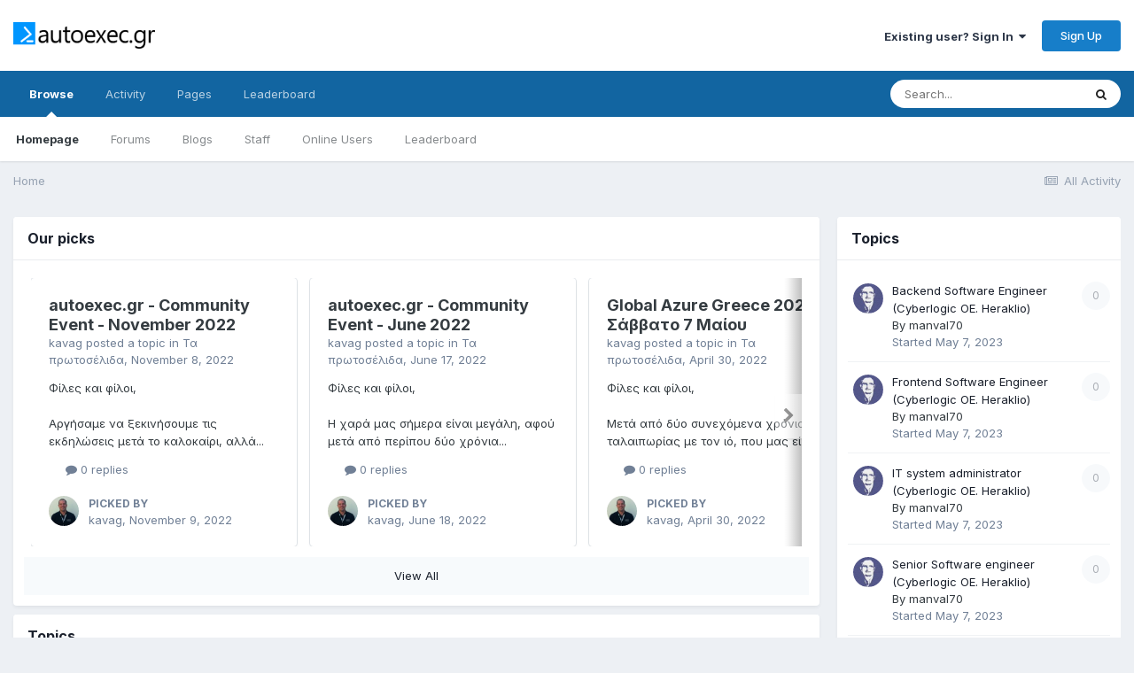

--- FILE ---
content_type: text/html;charset=UTF-8
request_url: https://autoexec.gr/index.php
body_size: 15023
content:
<!DOCTYPE html>
<html lang="en-US" dir="ltr">
	<head>
		<meta charset="utf-8">
		<title>Homepage - autoexec.gr</title>
		
			<script>
  (function(i,s,o,g,r,a,m){i['GoogleAnalyticsObject']=r;i[r]=i[r]||function(){
  (i[r].q=i[r].q||[]).push(arguments)},i[r].l=1*new Date();a=s.createElement(o),
  m=s.getElementsByTagName(o)[0];a.async=1;a.src=g;m.parentNode.insertBefore(a,m)
  })(window,document,'script','//www.google-analytics.com/analytics.js','ga');

  ga('create', 'UA-7760039-2', 'auto');
  ga('send', 'pageview');

</script>
		
		
		
		

	<meta name="viewport" content="width=device-width, initial-scale=1">


	
	


	<meta name="twitter:card" content="summary" />


	
		<meta name="twitter:site" content="@autoexecgr" />
	


	
		
			
				<meta property="og:url" content="http://autoexec.gr/index.php">
			
		
	

	
		
			
				<meta property="og:title" content="autoexec.gr">
			
		
	

	
		
			
				<meta property="og:type" content="website">
			
		
	

	
		
			
				<meta property="og:site_name" content="autoexec.gr">
			
		
	

	
		
			
				<meta property="og:locale" content="en_US">
			
		
	

	
		
			
				<meta name="keywords" content="">
			
		
	


	
		<link rel="canonical" href="https://autoexec.gr" />
	




<link rel="manifest" href="https://autoexec.gr/index.php?/manifest.webmanifest/">
<meta name="msapplication-config" content="https://autoexec.gr/index.php?/browserconfig.xml/">
<meta name="msapplication-starturl" content="/">
<meta name="application-name" content="autoexec.gr">
<meta name="apple-mobile-web-app-title" content="autoexec.gr">

	<meta name="theme-color" content="#ffffff">










<link rel="preload" href="//autoexec.gr/applications/core/interface/font/fontawesome-webfont.woff2?v=4.7.0" as="font" crossorigin="anonymous">
		


	
		<link href="https://fonts.googleapis.com/css?family=Inter:300,300i,400,400i,500,700,700i" rel="stylesheet" referrerpolicy="origin">
	



	<link rel='stylesheet' href='https://autoexec.gr/uploads/css_built_1/341e4a57816af3ba440d891ca87450ff_framework.css?v=1437b59fca1650273457' media='all'>

	<link rel='stylesheet' href='https://autoexec.gr/uploads/css_built_1/05e81b71abe4f22d6eb8d1a929494829_responsive.css?v=1437b59fca1650273457' media='all'>

	<link rel='stylesheet' href='https://autoexec.gr/uploads/css_built_1/90eb5adf50a8c640f633d47fd7eb1778_core.css?v=1437b59fca1650273457' media='all'>

	<link rel='stylesheet' href='https://autoexec.gr/uploads/css_built_1/5a0da001ccc2200dc5625c3f3934497d_core_responsive.css?v=1437b59fca1650273457' media='all'>

	<link rel='stylesheet' href='https://autoexec.gr/uploads/css_built_1/aa0d3895a07f810ea9ac4b0e03928774_promote.css?v=1437b59fca1650273457' media='all'>

	<link rel='stylesheet' href='https://autoexec.gr/uploads/css_built_1/311e677be1fd9bd34c1ccbaf8c789d99_promote_responsive.css?v=1437b59fca1650273457' media='all'>

	<link rel='stylesheet' href='https://autoexec.gr/uploads/css_built_1/97c0a48072ce601c9764cb6b00a6588a_page.css?v=1437b59fca1650273457' media='all'>





<link rel='stylesheet' href='https://autoexec.gr/uploads/css_built_1/258adbb6e4f3e83cd3b355f84e3fa002_custom.css?v=1437b59fca1650273457' media='all'>




		
		

	</head>
	<body class='ipsApp ipsApp_front ipsJS_none ipsClearfix' data-controller='core.front.core.app' data-message="" data-pageApp='cms' data-pageLocation='front' data-pageModule='pages' data-pageController='page'   data-pageName="homepage.html">
		
		  <a href='#ipsLayout_mainArea' class='ipsHide' title='Go to main content on this page' accesskey='m'>Jump to content</a>
		<div id='ipsLayout_header' class='ipsClearfix'>
			





			<header>
				<div class='ipsLayout_container'>
					


<a href='https://autoexec.gr/' id='elLogo' accesskey='1'><img src="https://autoexec.gr/uploads/monthly_2020_11/2101734599_autoexeclogos2014FINAL.png.b9790ad037a6ae8dcc1f5eafd269ce47.png" alt='autoexec.gr'></a>

					
						

	<ul id='elUserNav' class='ipsList_inline cSignedOut ipsResponsive_showDesktop'>
		
		<li id='elSignInLink'>
			<a href='https://autoexec.gr/index.php?/login/' data-ipsMenu-closeOnClick="false" data-ipsMenu id='elUserSignIn'>
				Existing user? Sign In &nbsp;<i class='fa fa-caret-down'></i>
			</a>
			
<div id='elUserSignIn_menu' class='ipsMenu ipsMenu_auto ipsHide'>
	<form accept-charset='utf-8' method='post' action='https://autoexec.gr/index.php?/login/'>
		<input type="hidden" name="csrfKey" value="f1a2011829bacc91d0c5816b6788c016">
		<input type="hidden" name="ref" value="aHR0cHM6Ly9hdXRvZXhlYy5nci9pbmRleC5waHA=">
		<div data-role="loginForm">
			
			
			
				
<div class="ipsPad ipsForm ipsForm_vertical">
	<h4 class="ipsType_sectionHead">Sign In</h4>
	<br><br>
	<ul class='ipsList_reset'>
		<li class="ipsFieldRow ipsFieldRow_noLabel ipsFieldRow_fullWidth">
			
			
				<input type="text" placeholder="Display Name or Email Address" name="auth" autocomplete="email">
			
		</li>
		<li class="ipsFieldRow ipsFieldRow_noLabel ipsFieldRow_fullWidth">
			<input type="password" placeholder="Password" name="password" autocomplete="current-password">
		</li>
		<li class="ipsFieldRow ipsFieldRow_checkbox ipsClearfix">
			<span class="ipsCustomInput">
				<input type="checkbox" name="remember_me" id="remember_me_checkbox" value="1" checked aria-checked="true">
				<span></span>
			</span>
			<div class="ipsFieldRow_content">
				<label class="ipsFieldRow_label" for="remember_me_checkbox">Remember me</label>
				<span class="ipsFieldRow_desc">Not recommended on shared computers</span>
			</div>
		</li>
		<li class="ipsFieldRow ipsFieldRow_fullWidth">
			<button type="submit" name="_processLogin" value="usernamepassword" class="ipsButton ipsButton_primary ipsButton_small" id="elSignIn_submit">Sign In</button>
			
				<p class="ipsType_right ipsType_small">
					
						<a href='https://autoexec.gr/index.php?/lostpassword/' data-ipsDialog data-ipsDialog-title='Forgot your password?'>
					
					Forgot your password?</a>
				</p>
			
		</li>
	</ul>
</div>
			
		</div>
	</form>
</div>
		</li>
		
			<li>
				
					<a href='https://autoexec.gr/index.php?/register/' data-ipsDialog data-ipsDialog-size='narrow' data-ipsDialog-title='Sign Up' id='elRegisterButton' class='ipsButton ipsButton_normal ipsButton_primary'>Sign Up</a>
				
			</li>
		
	</ul>

						
<ul class='ipsMobileHamburger ipsList_reset ipsResponsive_hideDesktop'>
	<li data-ipsDrawer data-ipsDrawer-drawerElem='#elMobileDrawer'>
		<a href='#'>
			
			
				
			
			
			
			<i class='fa fa-navicon'></i>
		</a>
	</li>
</ul>
					
				</div>
			</header>
			

	<nav data-controller='core.front.core.navBar' class=' ipsResponsive_showDesktop'>
		<div class='ipsNavBar_primary ipsLayout_container '>
			<ul data-role="primaryNavBar" class='ipsClearfix'>
				


	
		
		
			
		
		<li class='ipsNavBar_active' data-active id='elNavSecondary_1' data-role="navBarItem" data-navApp="cms" data-navExt="Pages">
			
			
				<a href="https://autoexec.gr"  data-navItem-id="1" data-navDefault>
					Browse<span class='ipsNavBar_active__identifier'></span>
				</a>
			
			
				<ul class='ipsNavBar_secondary ' data-role='secondaryNavBar'>
					


	
		
		
			
		
		<li class='ipsNavBar_active' data-active id='elNavSecondary_10' data-role="navBarItem" data-navApp="cms" data-navExt="Pages">
			
			
				<a href="https://autoexec.gr"  data-navItem-id="10" data-navDefault>
					Homepage<span class='ipsNavBar_active__identifier'></span>
				</a>
			
			
		</li>
	
	

	
		
		
		<li  id='elNavSecondary_11' data-role="navBarItem" data-navApp="forums" data-navExt="Forums">
			
			
				<a href="https://autoexec.gr/index.php?/forums/"  data-navItem-id="11" >
					Forums<span class='ipsNavBar_active__identifier'></span>
				</a>
			
			
		</li>
	
	

	
	

	
		
		
		<li  id='elNavSecondary_12' data-role="navBarItem" data-navApp="blog" data-navExt="Blogs">
			
			
				<a href="https://autoexec.gr/index.php?/blogs/"  data-navItem-id="12" >
					Blogs<span class='ipsNavBar_active__identifier'></span>
				</a>
			
			
		</li>
	
	

	
	

	
		
		
		<li  id='elNavSecondary_14' data-role="navBarItem" data-navApp="core" data-navExt="StaffDirectory">
			
			
				<a href="https://autoexec.gr/index.php?/staff/"  data-navItem-id="14" >
					Staff<span class='ipsNavBar_active__identifier'></span>
				</a>
			
			
		</li>
	
	

	
		
		
		<li  id='elNavSecondary_15' data-role="navBarItem" data-navApp="core" data-navExt="OnlineUsers">
			
			
				<a href="https://autoexec.gr/index.php?/online/"  data-navItem-id="15" >
					Online Users<span class='ipsNavBar_active__identifier'></span>
				</a>
			
			
		</li>
	
	

	
		
		
		<li  id='elNavSecondary_16' data-role="navBarItem" data-navApp="core" data-navExt="Leaderboard">
			
			
				<a href="https://autoexec.gr/index.php?/leaderboard/"  data-navItem-id="16" >
					Leaderboard<span class='ipsNavBar_active__identifier'></span>
				</a>
			
			
		</li>
	
	

					<li class='ipsHide' id='elNavigationMore_1' data-role='navMore'>
						<a href='#' data-ipsMenu data-ipsMenu-appendTo='#elNavigationMore_1' id='elNavigationMore_1_dropdown'>More <i class='fa fa-caret-down'></i></a>
						<ul class='ipsHide ipsMenu ipsMenu_auto' id='elNavigationMore_1_dropdown_menu' data-role='moreDropdown'></ul>
					</li>
				</ul>
			
		</li>
	
	

	
		
		
		<li  id='elNavSecondary_2' data-role="navBarItem" data-navApp="core" data-navExt="CustomItem">
			
			
				<a href="https://autoexec.gr/index.php?/discover/"  data-navItem-id="2" >
					Activity<span class='ipsNavBar_active__identifier'></span>
				</a>
			
			
				<ul class='ipsNavBar_secondary ipsHide' data-role='secondaryNavBar'>
					


	
		
		
		<li  id='elNavSecondary_4' data-role="navBarItem" data-navApp="core" data-navExt="AllActivity">
			
			
				<a href="https://autoexec.gr/index.php?/discover/"  data-navItem-id="4" >
					All Activity<span class='ipsNavBar_active__identifier'></span>
				</a>
			
			
		</li>
	
	

	
	

	
	

	
	

	
		
		
		<li  id='elNavSecondary_8' data-role="navBarItem" data-navApp="core" data-navExt="Search">
			
			
				<a href="https://autoexec.gr/index.php?/search/"  data-navItem-id="8" >
					Search<span class='ipsNavBar_active__identifier'></span>
				</a>
			
			
		</li>
	
	

	
		
		
		<li  id='elNavSecondary_9' data-role="navBarItem" data-navApp="core" data-navExt="Promoted">
			
			
				<a href="https://autoexec.gr/index.php?/ourpicks/"  data-navItem-id="9" >
					Our Picks<span class='ipsNavBar_active__identifier'></span>
				</a>
			
			
		</li>
	
	

					<li class='ipsHide' id='elNavigationMore_2' data-role='navMore'>
						<a href='#' data-ipsMenu data-ipsMenu-appendTo='#elNavigationMore_2' id='elNavigationMore_2_dropdown'>More <i class='fa fa-caret-down'></i></a>
						<ul class='ipsHide ipsMenu ipsMenu_auto' id='elNavigationMore_2_dropdown_menu' data-role='moreDropdown'></ul>
					</li>
				</ul>
			
		</li>
	
	

	
		
		
		<li  id='elNavSecondary_17' data-role="navBarItem" data-navApp="core" data-navExt="CustomItem">
			
			
				<a href="https://autoexec.gr/index.php?app=cms&amp;module=pages&amp;controller=page"  data-navItem-id="17" >
					Pages<span class='ipsNavBar_active__identifier'></span>
				</a>
			
			
				<ul class='ipsNavBar_secondary ipsHide' data-role='secondaryNavBar'>
					


	
		
		
		<li  id='elNavSecondary_18' data-role="navBarItem" data-navApp="core" data-navExt="CustomItem">
			
			
				<a href="https://autoexec.gr/index.php?/forum/7-archives/" data-navItem-id="18">
					Archives<span class='ipsNavBar_active__identifier'></span>
				</a>
			
			
		</li>
	
	

	
		
		
		<li  id='elNavSecondary_19' data-role="navBarItem" data-navApp="core" data-navExt="CustomItem">
			
			
				<a href="https://autoexec.gr/index.php?/page/mailing_list.html" data-navItem-id="19">
					Mailing list<span class='ipsNavBar_active__identifier'></span>
				</a>
			
			
		</li>
	
	

					<li class='ipsHide' id='elNavigationMore_17' data-role='navMore'>
						<a href='#' data-ipsMenu data-ipsMenu-appendTo='#elNavigationMore_17' id='elNavigationMore_17_dropdown'>More <i class='fa fa-caret-down'></i></a>
						<ul class='ipsHide ipsMenu ipsMenu_auto' id='elNavigationMore_17_dropdown_menu' data-role='moreDropdown'></ul>
					</li>
				</ul>
			
		</li>
	
	

	
		
		
		<li  id='elNavSecondary_20' data-role="navBarItem" data-navApp="core" data-navExt="Leaderboard">
			
			
				<a href="https://autoexec.gr/index.php?/leaderboard/"  data-navItem-id="20" >
					Leaderboard<span class='ipsNavBar_active__identifier'></span>
				</a>
			
			
		</li>
	
	

				<li class='ipsHide' id='elNavigationMore' data-role='navMore'>
					<a href='#' data-ipsMenu data-ipsMenu-appendTo='#elNavigationMore' id='elNavigationMore_dropdown'>More</a>
					<ul class='ipsNavBar_secondary ipsHide' data-role='secondaryNavBar'>
						<li class='ipsHide' id='elNavigationMore_more' data-role='navMore'>
							<a href='#' data-ipsMenu data-ipsMenu-appendTo='#elNavigationMore_more' id='elNavigationMore_more_dropdown'>More <i class='fa fa-caret-down'></i></a>
							<ul class='ipsHide ipsMenu ipsMenu_auto' id='elNavigationMore_more_dropdown_menu' data-role='moreDropdown'></ul>
						</li>
					</ul>
				</li>
			</ul>
			

	<div id="elSearchWrapper">
		<div id='elSearch' class='' data-controller='core.front.core.quickSearch'>
			<form accept-charset='utf-8' action='//autoexec.gr/index.php?/search/&amp;do=quicksearch' method='post'>
				<input type='search' id='elSearchField' placeholder='Search...' name='q' autocomplete='off' aria-label='Search'>
				<button class='cSearchSubmit' type="submit" aria-label='Search'><i class="fa fa-search"></i></button>
				<div id="elSearchExpanded">
					<div class="ipsMenu_title">
						Search In
					</div>
					<ul class="ipsSideMenu_list ipsSideMenu_withRadios ipsSideMenu_small" data-ipsSideMenu data-ipsSideMenu-type="radio" data-ipsSideMenu-responsive="false" data-role="searchContexts">
						<li>
							<span class='ipsSideMenu_item ipsSideMenu_itemActive' data-ipsMenuValue='all'>
								<input type="radio" name="type" value="all" checked id="elQuickSearchRadio_type_all">
								<label for='elQuickSearchRadio_type_all' id='elQuickSearchRadio_type_all_label'>Everywhere</label>
							</span>
						</li>
						
						
							<li>
								<span class='ipsSideMenu_item' data-ipsMenuValue='cms_pages_pageitem'>
									<input type="radio" name="type" value="cms_pages_pageitem" id="elQuickSearchRadio_type_cms_pages_pageitem">
									<label for='elQuickSearchRadio_type_cms_pages_pageitem' id='elQuickSearchRadio_type_cms_pages_pageitem_label'>Pages</label>
								</span>
							</li>
						
						
						<li data-role="showMoreSearchContexts">
							<span class='ipsSideMenu_item' data-action="showMoreSearchContexts" data-exclude="cms_pages_pageitem">
								More options...
							</span>
						</li>
					</ul>
					<div class="ipsMenu_title">
						Find results that contain...
					</div>
					<ul class='ipsSideMenu_list ipsSideMenu_withRadios ipsSideMenu_small ipsType_normal' role="radiogroup" data-ipsSideMenu data-ipsSideMenu-type="radio" data-ipsSideMenu-responsive="false" data-filterType='andOr'>
						
							<li>
								<span class='ipsSideMenu_item ipsSideMenu_itemActive' data-ipsMenuValue='or'>
									<input type="radio" name="search_and_or" value="or" checked id="elRadio_andOr_or">
									<label for='elRadio_andOr_or' id='elField_andOr_label_or'><em>Any</em> of my search term words</label>
								</span>
							</li>
						
							<li>
								<span class='ipsSideMenu_item ' data-ipsMenuValue='and'>
									<input type="radio" name="search_and_or" value="and"  id="elRadio_andOr_and">
									<label for='elRadio_andOr_and' id='elField_andOr_label_and'><em>All</em> of my search term words</label>
								</span>
							</li>
						
					</ul>
					<div class="ipsMenu_title">
						Find results in...
					</div>
					<ul class='ipsSideMenu_list ipsSideMenu_withRadios ipsSideMenu_small ipsType_normal' role="radiogroup" data-ipsSideMenu data-ipsSideMenu-type="radio" data-ipsSideMenu-responsive="false" data-filterType='searchIn'>
						<li>
							<span class='ipsSideMenu_item ipsSideMenu_itemActive' data-ipsMenuValue='all'>
								<input type="radio" name="search_in" value="all" checked id="elRadio_searchIn_and">
								<label for='elRadio_searchIn_and' id='elField_searchIn_label_all'>Content titles and body</label>
							</span>
						</li>
						<li>
							<span class='ipsSideMenu_item' data-ipsMenuValue='titles'>
								<input type="radio" name="search_in" value="titles" id="elRadio_searchIn_titles">
								<label for='elRadio_searchIn_titles' id='elField_searchIn_label_titles'>Content titles only</label>
							</span>
						</li>
					</ul>
				</div>
			</form>
		</div>
	</div>

		</div>
	</nav>

			
<ul id='elMobileNav' class='ipsResponsive_hideDesktop' data-controller='core.front.core.mobileNav'>
	
	
	
	<li >
		<a data-action="defaultStream" href='https://autoexec.gr/index.php?/discover/'><i class="fa fa-newspaper-o" aria-hidden="true"></i></a>
	</li>

	

	
		<li class='ipsJS_show'>
			<a href='https://autoexec.gr/index.php?/search/'><i class='fa fa-search'></i></a>
		</li>
	
</ul>
		</div>
		<main id='ipsLayout_body' class='ipsLayout_container'>
			<div id='ipsLayout_contentArea'>
				<div id='ipsLayout_contentWrapper'>
					
<nav class='ipsBreadcrumb ipsBreadcrumb_top ipsFaded_withHover'>
	

	<ul class='ipsList_inline ipsPos_right'>
		
		<li >
			<a data-action="defaultStream" class='ipsType_light '  href='https://autoexec.gr/index.php?/discover/'><i class="fa fa-newspaper-o" aria-hidden="true"></i> <span>All Activity</span></a>
		</li>
		
	</ul>

	<ul data-role="breadcrumbList">
		<li>
			<a title="Home" href='https://autoexec.gr/'>
				<span>Home</span>
			</a>
		</li>
		
		
	</ul>
</nav>
					
					<div id='ipsLayout_mainArea'>
						
						
						
						

	




	<div class='cWidgetContainer '  data-role='widgetReceiver' data-orientation='horizontal' data-widgetArea='header'>
		<ul class='ipsList_reset'>
			
				
					
					<li class='ipsWidget ipsWidget_horizontal ipsBox  ipsResponsive_block' data-blockID='app_core_promoted_wsj1opqbo' data-blockConfig="true" data-blockTitle="Our picks" data-blockErrorMessage="This block cannot be shown. This could be because it needs configuring, is unable to show on this page, or will show after reloading this page."  data-controller='core.front.widgets.block'>

<h3 class='ipsType_reset ipsWidget_title'>Our picks</h3>
<div class='ipsPad ipsWidget_inner'>
	
		<div class='ipsCarousel ipsClearfix cPromotedWidget_horizontal' data-ipsCarousel>
			<div class='ipsCarousel_inner'>
	
		<ul class='ipsList_reset ' data-role='carouselItems'>
		
			
			
			<li class='cPromoted cPromotedWidgetItem ipsBox ipsBox--child ipsCarousel_item' data-ipsLazyLoad>
				
				
				<div class='ipsPad cPromotedWidgetItem_content'>
					<h2 class='ipsType_reset ipsType_large ipsType_blendLinks ipsType_break cPromotedTitle'>
						<a href="https://autoexec.gr/index.php?/forums/topic/11662-autoexecgr-community-event-november-2022/">autoexec.gr - Community Event - November 2022</a>
					</h2>
					<p class='ipsType_reset ipsType_light ipsType_medium ipsType_blendLinks'>
						


<a href='https://autoexec.gr/index.php?/profile/11015-kavag/' rel="nofollow" data-ipsHover data-ipsHover-width='370' data-ipsHover-target='https://autoexec.gr/index.php?/profile/11015-kavag/&amp;do=hovercard&amp;referrer=https%253A%252F%252Fautoexec.gr%252F' title="Go to kavag's profile" class="ipsType_break">kavag</a> posted a topic in <a href="https://autoexec.gr/index.php?/forums/forum/71-%CF%84%CE%B1-%CF%80%CF%81%CF%89%CF%84%CE%BF%CF%83%CE%AD%CE%BB%CE%B9%CE%B4%CE%B1/">Τα πρωτοσέλιδα</a>, <time datetime='2022-11-08T06:53:58Z' title='11/08/22 06:53  AM' data-short='3 yr'>November 8, 2022</time>
					</p>
					<div class='cPromotedWidgetItem_contentInner'>
						
							<div class="ipsType_richText ipsType_medium ipsSpacer_both ipsSpacer_half" data-ipsTruncate data-ipsTruncate-type='remove' data-ipsTruncate-size='4 lines'>Φίλες και φίλοι,<br />
<br />
Αργήσαμε να ξεκινήσουμε τις εκδηλώσεις μετά το καλοκαίρι, αλλά όπως λένε, κάλιο αργά παρά ποτέ. Την Πέμπτη 10 Νοεμβρίου 2022, ξεκινάμε λοιπόν με δύο πολύ ενδιαφέροντα θέματα και με πολλές εκπλήξεις!<br />
<br />
Την φιλοξενία του event αυτήν την φορά, την έχουν αναλάβει οι φίλοι της Epsilon Training, και θα γίνει στον χώρο της Data Communication, στην Π. Τσαλδάρη, Ζαΐμη &amp;, Μελίσσια 151 27.<br />
<br />
Όπως σε κάθε event, έτσι και τώρα, θα υπάρξουν ομιλίες από τα μέλη των δύο communities, του autoexec.gr και του azureheads.gr και θα παρουσιαστούν τεχνολογίες επίκαιρες και με ιδιαίτερο ενδιαφέρον. Θα ακούσουμε λοιπόν:<br />
<br />
Τον Κωνσταντίνο Πασσάδη που θα μας μιλήσει για το πως μπορούμε να χρησιμοποιήσουμε Azure DevOps προκειμένου να κάνουμε deploy automation για τη συγκέντρωση δεδομένων από το Azure Defender for Endpoint για περεταίρω ανάλυση και<br />
<br />
Την Εύη Αλβανάκη που θα μας εισάγει στον κόσμο των Power Apps, μοιράζοντας μας ότι χρειάζεται να ξέρουμε προκειμένου να ξεκινήσουμε να αναπτύσσουμε εφαρμογές χωρίς απαραίτητα να είμαστε προγραμματιστές.<br />
<br />
Πρόγραμμα<br />
<br />
Welcome - Intro<br />
Epsilon Training<br />
<br />
<br />
Azure Logic Apps &amp; Defender for Endpoint<br />
Konstantinos Passadis<br />
<br />
<br />
Power Platform - All you need to know <br />
<br />
<br />
<br />
<br />
FAQ<br />
<br />
Πόσο κοστίζει; Είναι δωρεάν<br />
<br />
<br />
Χρειάζεται να είμαι μέλος του autoexec.gr; όχι αλλά προτείνεται<br />
<br />
<br />
Πόση ώρα διαρκεί; Περίπου τρεις ώρες<br />
<br />
<br />
Χρειάζεται προεγγραφή; Απαραίτητα, δηλώστε συμμετοχή εδώ</div>
						
						
						
							<ul class='ipsList_inline ipsType_light ipsSpacer_bottom'>
								
								<li>

<div class='ipsReactOverview ipsReactOverview--reactions '>
	
		
		
	
</div></li>
								
								
								
									<li><i class='fa fa-comment'></i> 0 replies</li>
								
							</ul>
						
					</div>

					<div class='ipsPhotoPanel ipsPhotoPanel_tiny ipsType_blendLinks ipsType_light'>
						


	<a href="https://autoexec.gr/index.php?/profile/11015-kavag/" rel="nofollow" data-ipsHover data-ipsHover-width="370" data-ipsHover-target="https://autoexec.gr/index.php?/profile/11015-kavag/&amp;do=hovercard" class="ipsUserPhoto ipsUserPhoto_tiny" title="Go to kavag's profile">
		<img src='https://autoexec.gr/uploads/profile/photo-thumb-11015.jpg' alt='kavag' loading="lazy">
	</a>

						<div>
							
							<h3 class='ipsType_minorHeading'>Picked By</h3>
							


<a href='https://autoexec.gr/index.php?/profile/11015-kavag/' rel="nofollow" data-ipsHover data-ipsHover-width='370' data-ipsHover-target='https://autoexec.gr/index.php?/profile/11015-kavag/&amp;do=hovercard&amp;referrer=https%253A%252F%252Fautoexec.gr%252F' title="Go to kavag's profile" class="ipsType_break">kavag</a>, <time datetime='2022-11-09T05:39:47Z' title='11/09/22 05:39  AM' data-short='3 yr'>November 9, 2022</time>
						</div>
					</div>
				</div>
			</li>
		
			
			
			<li class='cPromoted cPromotedWidgetItem ipsBox ipsBox--child ipsCarousel_item' data-ipsLazyLoad>
				
				
				<div class='ipsPad cPromotedWidgetItem_content'>
					<h2 class='ipsType_reset ipsType_large ipsType_blendLinks ipsType_break cPromotedTitle'>
						<a href="https://autoexec.gr/index.php?/forums/topic/10214-autoexecgr-community-event-june-2022/">autoexec.gr - Community Event - June 2022</a>
					</h2>
					<p class='ipsType_reset ipsType_light ipsType_medium ipsType_blendLinks'>
						


<a href='https://autoexec.gr/index.php?/profile/11015-kavag/' rel="nofollow" data-ipsHover data-ipsHover-width='370' data-ipsHover-target='https://autoexec.gr/index.php?/profile/11015-kavag/&amp;do=hovercard&amp;referrer=https%253A%252F%252Fautoexec.gr%252F' title="Go to kavag's profile" class="ipsType_break">kavag</a> posted a topic in <a href="https://autoexec.gr/index.php?/forums/forum/71-%CF%84%CE%B1-%CF%80%CF%81%CF%89%CF%84%CE%BF%CF%83%CE%AD%CE%BB%CE%B9%CE%B4%CE%B1/">Τα πρωτοσέλιδα</a>, <time datetime='2022-06-17T06:38:05Z' title='06/17/22 06:38  AM' data-short='3 yr'>June 17, 2022</time>
					</p>
					<div class='cPromotedWidgetItem_contentInner'>
						
							<div class="ipsType_richText ipsType_medium ipsSpacer_both ipsSpacer_half" data-ipsTruncate data-ipsTruncate-type='remove' data-ipsTruncate-size='4 lines'>Φίλες και φίλοι,<br />
<br />
Η χαρά μας σήμερα είναι μεγάλη, αφού μετά από περίπου δύο χρόνια, ανακοινώνουμε το πρώτο δια ζώσης Autoexec Community Event!<br />
<br />
Είμαστε, λοιπόν, στην ευχάριστή θέση να σας προσκαλέσουμε, την Τετάρτη 22 Ιουνίου 2022 στις 18.30, στον γνωστό χώρο των γραφείων της Microsoft Hellas (Κηφισίας 221, Μαρούσι) σε ένα community event που διοργανώνουμε μαζί με τους φίλους του azureheads.gr.<br />
<br />
Όπως σε κάθε event, έτσι και τώρα, θα υπάρξουν ομιλίες από τα μέλη των δύο communities, του autoexec.gr και του azureheads.gr και θα παρουσιαστούν τεχνολογίες επίκαιρες και με ιδιαίτερο ενδιαφέρον.<br />
<br />
Μετά το καλωσόρισμα, η Ροδάνθη Αλεξίου, θα μας δείξει πως μπορούμε να συνδυάσουμε την πλατφόρμα των Power Apps με τα υπόλοιπα Azure Services, για να φτιάξουμε εφαρμογές, χωρίς να είναι απαραίτητο να γράψουμε κώδικα. Στην συνέχεια οι Παντελής Αποστολίδης, Νίκος Αντωνίου και Βαγγέλης Κάππας, θα μας δείξουν πως και κυρίως γιατί θα πρέπει να γνωρίσουμε την τεχνολογία του IaC, της δημιουργίας δηλαδή υποδομών μέσω κώδικα. Τέλος, θα δούμε τόσο τις λεπτομέρειες του Microsoft MVP Program, αλλά και το πως μπορείτε και εσείς να γίνεται μέλη αυτής της μεγάλης παρέας.<br />
<br />
Πρόγραμμα<br />
<br />
Transform your app development process using low code platforms (Power Apps) and Azure<br />
Rodanthi Alexiou<br />
<br />
<br />
Why Infrastructure as Code and how to do it with bicep<br />
Pantelis Apostolidis, Nikos Antoniou, Vaggelis Kappas<br />
<br />
<br />
What is and how to become a Microsoft MVP <br />
<br />
<br />
<br />
<br />
FAQ<br />
<br />
Πόσο κοστίζει; Είναι δωρεάν<br />
<br />
<br />
Χρειάζεται να είμαι μέλος του autoexec.gr; όχι αλλά προτείνεται<br />
<br />
<br />
Πόση ώρα διαρκεί; Περίπου τρεις ώρες<br />
<br />
<br />
Χρειάζεται προεγγραφή; Απαραίτητα, δηλώστε συμμετοχή εδώ<br />
<br />
<br />
<br />
<br />
 <br />
<br />
Buy Tickets on Eventbrite<br />
<br />
<br />
Register Here</div>
						
						
						
							<ul class='ipsList_inline ipsType_light ipsSpacer_bottom'>
								
								<li>

<div class='ipsReactOverview ipsReactOverview--reactions '>
	
		
		
	
</div></li>
								
								
								
									<li><i class='fa fa-comment'></i> 0 replies</li>
								
							</ul>
						
					</div>

					<div class='ipsPhotoPanel ipsPhotoPanel_tiny ipsType_blendLinks ipsType_light'>
						


	<a href="https://autoexec.gr/index.php?/profile/11015-kavag/" rel="nofollow" data-ipsHover data-ipsHover-width="370" data-ipsHover-target="https://autoexec.gr/index.php?/profile/11015-kavag/&amp;do=hovercard" class="ipsUserPhoto ipsUserPhoto_tiny" title="Go to kavag's profile">
		<img src='https://autoexec.gr/uploads/profile/photo-thumb-11015.jpg' alt='kavag' loading="lazy">
	</a>

						<div>
							
							<h3 class='ipsType_minorHeading'>Picked By</h3>
							


<a href='https://autoexec.gr/index.php?/profile/11015-kavag/' rel="nofollow" data-ipsHover data-ipsHover-width='370' data-ipsHover-target='https://autoexec.gr/index.php?/profile/11015-kavag/&amp;do=hovercard&amp;referrer=https%253A%252F%252Fautoexec.gr%252F' title="Go to kavag's profile" class="ipsType_break">kavag</a>, <time datetime='2022-06-18T15:42:47Z' title='06/18/22 03:42  PM' data-short='3 yr'>June 18, 2022</time>
						</div>
					</div>
				</div>
			</li>
		
			
			
			<li class='cPromoted cPromotedWidgetItem ipsBox ipsBox--child ipsCarousel_item' data-ipsLazyLoad>
				
				
				<div class='ipsPad cPromotedWidgetItem_content'>
					<h2 class='ipsType_reset ipsType_large ipsType_blendLinks ipsType_break cPromotedTitle'>
						<a href="https://autoexec.gr/index.php?/forums/topic/9653-global-azure-greece-2022-%CF%83%CE%AC%CE%B2%CE%B2%CE%B1%CF%84%CE%BF-7-%CE%BC%CE%B1%CE%AF%CE%BF%CF%85/">Global Azure Greece 2022 - Σάββατο 7 Μαίου</a>
					</h2>
					<p class='ipsType_reset ipsType_light ipsType_medium ipsType_blendLinks'>
						


<a href='https://autoexec.gr/index.php?/profile/11015-kavag/' rel="nofollow" data-ipsHover data-ipsHover-width='370' data-ipsHover-target='https://autoexec.gr/index.php?/profile/11015-kavag/&amp;do=hovercard&amp;referrer=https%253A%252F%252Fautoexec.gr%252F' title="Go to kavag's profile" class="ipsType_break">kavag</a> posted a topic in <a href="https://autoexec.gr/index.php?/forums/forum/71-%CF%84%CE%B1-%CF%80%CF%81%CF%89%CF%84%CE%BF%CF%83%CE%AD%CE%BB%CE%B9%CE%B4%CE%B1/">Τα πρωτοσέλιδα</a>, <time datetime='2022-04-30T05:56:43Z' title='04/30/22 05:56  AM' data-short='3 yr'>April 30, 2022</time>
					</p>
					<div class='cPromotedWidgetItem_contentInner'>
						
							<div class="ipsType_richText ipsType_medium ipsSpacer_both ipsSpacer_half" data-ipsTruncate data-ipsTruncate-type='remove' data-ipsTruncate-size='4 lines'>Φίλες και φίλοι,<br />
<br />
Μετά από δύο συνεχόμενα χρόνια ταλαιπωρίας με τον ιό, που μας είχε αναγκάσει να συναντιόμαστε virtually, ήρθε η ώρα να βρεθούμε και πάλι από κοντά σε ένα event που δεν χρειάζεται και πολλές συστάσεις, το Global Azure!<br />
<br />
Το Σάββατο 7 Μαίου 2022, σας προσκαλούμε στο Gazarte, Βουτάδων 34 στην Αθήνα, να βρεθούμε, να ανταλλάξουμε απόψεις και να περάσουμε μιά ημέρα γεμάτη από τις τεχνολογίες του Cloud και του Microsoft Azure.<br />
<br />
Περισσότερες λεπτομέρειες σχετικά με το πρόγραμμα και τις ομιλίες, θα βρείτε στο επίσημο site του event:<br />
<br />
Home - Global Azure Greece 2022 - GREECE (global-azure-greece-2022.azurewebsites.net)<br />
<br />
Ενώ για την συμμετοχή σας απαραίτητη είναι η εγγραφή στον παρακάτω σύνδεσμο<br />
<br />
Global Azure | Greece 2022 Tickets, Sat, May 7, 2022 at 10:00 AM | Eventbrite<br />
<br />
 </div>
						
						
						
							<ul class='ipsList_inline ipsType_light ipsSpacer_bottom'>
								
								<li>

<div class='ipsReactOverview ipsReactOverview--reactions '>
	
		
		
	
</div></li>
								
								
								
									<li><i class='fa fa-comment'></i> 0 replies</li>
								
							</ul>
						
					</div>

					<div class='ipsPhotoPanel ipsPhotoPanel_tiny ipsType_blendLinks ipsType_light'>
						


	<a href="https://autoexec.gr/index.php?/profile/11015-kavag/" rel="nofollow" data-ipsHover data-ipsHover-width="370" data-ipsHover-target="https://autoexec.gr/index.php?/profile/11015-kavag/&amp;do=hovercard" class="ipsUserPhoto ipsUserPhoto_tiny" title="Go to kavag's profile">
		<img src='https://autoexec.gr/uploads/profile/photo-thumb-11015.jpg' alt='kavag' loading="lazy">
	</a>

						<div>
							
							<h3 class='ipsType_minorHeading'>Picked By</h3>
							


<a href='https://autoexec.gr/index.php?/profile/11015-kavag/' rel="nofollow" data-ipsHover data-ipsHover-width='370' data-ipsHover-target='https://autoexec.gr/index.php?/profile/11015-kavag/&amp;do=hovercard&amp;referrer=https%253A%252F%252Fautoexec.gr%252F' title="Go to kavag's profile" class="ipsType_break">kavag</a>, <time datetime='2022-04-30T06:00:01Z' title='04/30/22 06:00  AM' data-short='3 yr'>April 30, 2022</time>
						</div>
					</div>
				</div>
			</li>
		
		</ul>
	
			</div>
			<span class='ipsCarousel_shadow ipsCarousel_shadowLeft'></span>
			<span class='ipsCarousel_shadow ipsCarousel_shadowRight'></span>
			<a href='#' class='ipsCarousel_nav ipsHide' data-action='prev'><i class='fa fa-chevron-left'></i></a>
			<a href='#' class='ipsCarousel_nav ipsHide' data-action='next'><i class='fa fa-chevron-right'></i></a>
		</div>
	
</div>
<div class='ipsPad_half ipsWidget_inner ipsWidget_bottomBar'>
	<div class='ipsType_center ipsAreaBackground_light ipsPad_half'>
		<a href='https://autoexec.gr/index.php?/ourpicks/'>View All</a>
	</div>
</div></li>
				
					
					<li class='ipsWidget ipsWidget_horizontal ipsBox  ' data-blockID='app_forums_topicFeed_9okey9wly' data-blockConfig="true" data-blockTitle="Topic Feed" data-blockErrorMessage="This block cannot be shown. This could be because it needs configuring, is unable to show on this page, or will show after reloading this page."  data-controller='core.front.widgets.block'>

	<h3 class='ipsWidget_title ipsType_reset'>Topics</h3>

	
		<div class='ipsWidget_inner'>
			<ul class='ipsDataList'>
				
					


<li class="ipsDataItem ipsDataItem_responsivePhoto   ">
	
	<div class='ipsDataItem_main'>
		<h4 class='ipsDataItem_title ipsContained_container'>
			
			
			
			<span class='ipsType_break ipsContained'>
				<a href='https://autoexec.gr/index.php?/forums/topic/24882-%CE%B7-collabdays-greece-2025-%CE%AD%CF%81%CF%87%CE%B5%CF%84%CE%B1%CE%B9-%CE%B3%CE%B9%CE%B1-%CF%80%CF%81%CF%8E%CF%84%CE%B7-%CF%86%CE%BF%CF%81%CE%AC-%CF%83%CF%84%CE%B7%CE%BD-%CE%B5%CE%BB%CE%BB%CE%AC%CE%B4%CE%B1/' data-ipsHover data-ipsHover-target='https://autoexec.gr/index.php?/forums/topic/24882-%CE%B7-collabdays-greece-2025-%CE%AD%CF%81%CF%87%CE%B5%CF%84%CE%B1%CE%B9-%CE%B3%CE%B9%CE%B1-%CF%80%CF%81%CF%8E%CF%84%CE%B7-%CF%86%CE%BF%CF%81%CE%AC-%CF%83%CF%84%CE%B7%CE%BD-%CE%B5%CE%BB%CE%BB%CE%AC%CE%B4%CE%B1/&amp;preview=1' data-ipsHover-timeout='1.5' >
					
					Η CollabDays Greece 2025 έρχεται για πρώτη φορά στην Ελλάδα!
				</a>
			</span>
			
		</h4>
		
		<p class='ipsType_reset ipsType_medium ipsType_light'>
			By 


<a href='https://autoexec.gr/index.php?/profile/9735-spanougakis/' rel="nofollow" data-ipsHover data-ipsHover-width='370' data-ipsHover-target='https://autoexec.gr/index.php?/profile/9735-spanougakis/&amp;do=hovercard&amp;referrer=https%253A%252F%252Fautoexec.gr%252F' title="Go to spanougakis's profile" class="ipsType_break">spanougakis</a>,  <time datetime='2025-10-02T19:50:20Z' title='10/02/25 07:50  PM' data-short='Oct 2'>October 2, 2025</time>
			
				in <a href="https://autoexec.gr/index.php?/forums/forum/71-%CF%84%CE%B1-%CF%80%CF%81%CF%89%CF%84%CE%BF%CF%83%CE%AD%CE%BB%CE%B9%CE%B4%CE%B1/">Τα πρωτοσέλιδα</a>
			
		</p>
		<ul class='ipsList_inline ipsClearfix ipsType_light'>
			
		</ul>
		
	</div>
	<ul class='ipsDataItem_stats'>
		
			
				<li >
					<span class='ipsDataItem_stats_number'>0</span>
					<span class='ipsDataItem_stats_type'> replies</span>
				</li>
			
				<li >
					<span class='ipsDataItem_stats_number'>196</span>
					<span class='ipsDataItem_stats_type'> views</span>
				</li>
			
		
	</ul>
	<ul class='ipsDataItem_lastPoster ipsDataItem_withPhoto'>
		<li>
			
				


	<a href="https://autoexec.gr/index.php?/profile/9735-spanougakis/" rel="nofollow" data-ipsHover data-ipsHover-width="370" data-ipsHover-target="https://autoexec.gr/index.php?/profile/9735-spanougakis/&amp;do=hovercard" class="ipsUserPhoto ipsUserPhoto_tiny" title="Go to spanougakis's profile">
		<img src='https://autoexec.gr/uploads/profile/photo-thumb-9735.jpg' alt='spanougakis' loading="lazy">
	</a>

			
		</li>
		<li>
			
				


<a href='https://autoexec.gr/index.php?/profile/9735-spanougakis/' rel="nofollow" data-ipsHover data-ipsHover-width='370' data-ipsHover-target='https://autoexec.gr/index.php?/profile/9735-spanougakis/&amp;do=hovercard&amp;referrer=https%253A%252F%252Fautoexec.gr%252F' title="Go to spanougakis's profile" class="ipsType_break">spanougakis</a>
			
		</li>
		<li class="ipsType_light">
			<a href='https://autoexec.gr/index.php?/forums/topic/24882-%CE%B7-collabdays-greece-2025-%CE%AD%CF%81%CF%87%CE%B5%CF%84%CE%B1%CE%B9-%CE%B3%CE%B9%CE%B1-%CF%80%CF%81%CF%8E%CF%84%CE%B7-%CF%86%CE%BF%CF%81%CE%AC-%CF%83%CF%84%CE%B7%CE%BD-%CE%B5%CE%BB%CE%BB%CE%AC%CE%B4%CE%B1/' title='Go to last post' class='ipsType_blendLinks'>
				<time datetime='2025-10-02T19:50:20Z' title='10/02/25 07:50  PM' data-short='Oct 2'>October 2, 2025</time>
			</a>
		</li>
	</ul>
	
</li>
				
					


<li class="ipsDataItem ipsDataItem_responsivePhoto   ">
	
	<div class='ipsDataItem_main'>
		<h4 class='ipsDataItem_title ipsContained_container'>
			
			
			
			<span class='ipsType_break ipsContained'>
				<a href='https://autoexec.gr/index.php?/forums/topic/24816-policy-created-on-azzure-intune-center-is-not-applied/' data-ipsHover data-ipsHover-target='https://autoexec.gr/index.php?/forums/topic/24816-policy-created-on-azzure-intune-center-is-not-applied/&amp;preview=1' data-ipsHover-timeout='1.5' >
					
					Policy created on Azzure (intune center)  is not applied
				</a>
			</span>
			
		</h4>
		
		<p class='ipsType_reset ipsType_medium ipsType_light'>
			By 


<a href='https://autoexec.gr/index.php?/profile/9213-kalgeorge/' rel="nofollow" data-ipsHover data-ipsHover-width='370' data-ipsHover-target='https://autoexec.gr/index.php?/profile/9213-kalgeorge/&amp;do=hovercard&amp;referrer=https%253A%252F%252Fautoexec.gr%252F' title="Go to kalgeorge's profile" class="ipsType_break">kalgeorge</a>,  <time datetime='2025-09-10T08:46:03Z' title='09/10/25 08:46  AM' data-short='Sep 10'>September 10, 2025</time>
			
				in <a href="https://autoexec.gr/index.php?/forums/forum/81-microsoft-azure/">Microsoft Azure</a>
			
		</p>
		<ul class='ipsList_inline ipsClearfix ipsType_light'>
			
		</ul>
		
	</div>
	<ul class='ipsDataItem_stats'>
		
			
				<li >
					<span class='ipsDataItem_stats_number'>0</span>
					<span class='ipsDataItem_stats_type'> replies</span>
				</li>
			
				<li >
					<span class='ipsDataItem_stats_number'>879</span>
					<span class='ipsDataItem_stats_type'> views</span>
				</li>
			
		
	</ul>
	<ul class='ipsDataItem_lastPoster ipsDataItem_withPhoto'>
		<li>
			
				


	<a href="https://autoexec.gr/index.php?/profile/9213-kalgeorge/" rel="nofollow" data-ipsHover data-ipsHover-width="370" data-ipsHover-target="https://autoexec.gr/index.php?/profile/9213-kalgeorge/&amp;do=hovercard" class="ipsUserPhoto ipsUserPhoto_tiny" title="Go to kalgeorge's profile">
		<img src='data:image/svg+xml,%3Csvg%20xmlns%3D%22http%3A%2F%2Fwww.w3.org%2F2000%2Fsvg%22%20viewBox%3D%220%200%201024%201024%22%20style%3D%22background%3A%237dc462%22%3E%3Cg%3E%3Ctext%20text-anchor%3D%22middle%22%20dy%3D%22.35em%22%20x%3D%22512%22%20y%3D%22512%22%20fill%3D%22%23ffffff%22%20font-size%3D%22700%22%20font-family%3D%22-apple-system%2C%20BlinkMacSystemFont%2C%20Roboto%2C%20Helvetica%2C%20Arial%2C%20sans-serif%22%3EK%3C%2Ftext%3E%3C%2Fg%3E%3C%2Fsvg%3E' alt='kalgeorge' loading="lazy">
	</a>

			
		</li>
		<li>
			
				


<a href='https://autoexec.gr/index.php?/profile/9213-kalgeorge/' rel="nofollow" data-ipsHover data-ipsHover-width='370' data-ipsHover-target='https://autoexec.gr/index.php?/profile/9213-kalgeorge/&amp;do=hovercard&amp;referrer=https%253A%252F%252Fautoexec.gr%252F' title="Go to kalgeorge's profile" class="ipsType_break">kalgeorge</a>
			
		</li>
		<li class="ipsType_light">
			<a href='https://autoexec.gr/index.php?/forums/topic/24816-policy-created-on-azzure-intune-center-is-not-applied/' title='Go to last post' class='ipsType_blendLinks'>
				<time datetime='2025-09-10T08:46:03Z' title='09/10/25 08:46  AM' data-short='Sep 10'>September 10, 2025</time>
			</a>
		</li>
	</ul>
	
</li>
				
					


<li class="ipsDataItem ipsDataItem_responsivePhoto   ">
	
	<div class='ipsDataItem_main'>
		<h4 class='ipsDataItem_title ipsContained_container'>
			
											
				
					<span><span class="ipsBadge ipsBadge_icon ipsBadge_small ipsBadge_positive" data-ipsTooltip title='Pinned'><i class='fa fa-thumb-tack'></i></span></span>
				
				
				
			
			
			
			<span class='ipsType_break ipsContained'>
				<a href='https://autoexec.gr/index.php?/forums/topic/24528-community-event-%CF%83%CF%84%CE%B7-%CE%B8%CE%B5%CF%83%CF%83%CE%B1%CE%BB%CE%BF%CE%BD%CE%AF%CE%BA%CE%B7-19-%CF%86%CE%B5%CE%B2%CF%81%CE%BF%CF%85%CE%B1%CF%81%CE%AF%CE%BF%CF%85-2025/' data-ipsHover data-ipsHover-target='https://autoexec.gr/index.php?/forums/topic/24528-community-event-%CF%83%CF%84%CE%B7-%CE%B8%CE%B5%CF%83%CF%83%CE%B1%CE%BB%CE%BF%CE%BD%CE%AF%CE%BA%CE%B7-19-%CF%86%CE%B5%CE%B2%CF%81%CE%BF%CF%85%CE%B1%CF%81%CE%AF%CE%BF%CF%85-2025/&amp;preview=1' data-ipsHover-timeout='1.5' >
					
					Community Event στη Θεσσαλονίκη, 19 Φεβρουαρίου 2025
				</a>
			</span>
			
		</h4>
		
		<p class='ipsType_reset ipsType_medium ipsType_light'>
			By 


<a href='https://autoexec.gr/index.php?/profile/9735-spanougakis/' rel="nofollow" data-ipsHover data-ipsHover-width='370' data-ipsHover-target='https://autoexec.gr/index.php?/profile/9735-spanougakis/&amp;do=hovercard&amp;referrer=https%253A%252F%252Fautoexec.gr%252F' title="Go to spanougakis's profile" class="ipsType_break">spanougakis</a>,  <time datetime='2025-02-19T05:33:21Z' title='02/19/25 05:33  AM' data-short='Feb 19'>February 19, 2025</time>
			
				in <a href="https://autoexec.gr/index.php?/forums/forum/71-%CF%84%CE%B1-%CF%80%CF%81%CF%89%CF%84%CE%BF%CF%83%CE%AD%CE%BB%CE%B9%CE%B4%CE%B1/">Τα πρωτοσέλιδα</a>
			
		</p>
		<ul class='ipsList_inline ipsClearfix ipsType_light'>
			
		</ul>
		
	</div>
	<ul class='ipsDataItem_stats'>
		
			
				<li >
					<span class='ipsDataItem_stats_number'>0</span>
					<span class='ipsDataItem_stats_type'> replies</span>
				</li>
			
				<li >
					<span class='ipsDataItem_stats_number'>812</span>
					<span class='ipsDataItem_stats_type'> views</span>
				</li>
			
		
	</ul>
	<ul class='ipsDataItem_lastPoster ipsDataItem_withPhoto'>
		<li>
			
				


	<a href="https://autoexec.gr/index.php?/profile/9735-spanougakis/" rel="nofollow" data-ipsHover data-ipsHover-width="370" data-ipsHover-target="https://autoexec.gr/index.php?/profile/9735-spanougakis/&amp;do=hovercard" class="ipsUserPhoto ipsUserPhoto_tiny" title="Go to spanougakis's profile">
		<img src='https://autoexec.gr/uploads/profile/photo-thumb-9735.jpg' alt='spanougakis' loading="lazy">
	</a>

			
		</li>
		<li>
			
				


<a href='https://autoexec.gr/index.php?/profile/9735-spanougakis/' rel="nofollow" data-ipsHover data-ipsHover-width='370' data-ipsHover-target='https://autoexec.gr/index.php?/profile/9735-spanougakis/&amp;do=hovercard&amp;referrer=https%253A%252F%252Fautoexec.gr%252F' title="Go to spanougakis's profile" class="ipsType_break">spanougakis</a>
			
		</li>
		<li class="ipsType_light">
			<a href='https://autoexec.gr/index.php?/forums/topic/24528-community-event-%CF%83%CF%84%CE%B7-%CE%B8%CE%B5%CF%83%CF%83%CE%B1%CE%BB%CE%BF%CE%BD%CE%AF%CE%BA%CE%B7-19-%CF%86%CE%B5%CE%B2%CF%81%CE%BF%CF%85%CE%B1%CF%81%CE%AF%CE%BF%CF%85-2025/' title='Go to last post' class='ipsType_blendLinks'>
				<time datetime='2025-02-19T05:33:22Z' title='02/19/25 05:33  AM' data-short='Feb 19'>February 19, 2025</time>
			</a>
		</li>
	</ul>
	
</li>
				
					


<li class="ipsDataItem ipsDataItem_responsivePhoto   ">
	
	<div class='ipsDataItem_main'>
		<h4 class='ipsDataItem_title ipsContained_container'>
			
			
			
			<span class='ipsType_break ipsContained'>
				<a href='https://autoexec.gr/index.php?/forums/topic/24527-community-event-19-%CF%86%CE%B5%CE%B2%CF%81%CE%BF%CF%85%CE%B1%CF%81%CE%AF%CE%BF%CF%85-2025-%CF%83%CF%84%CE%B7-%CE%B8%CE%B5%CF%83%CF%83%CE%B1%CE%BB%CE%BF%CE%BD%CE%AF%CE%BA%CE%B7/' data-ipsHover data-ipsHover-target='https://autoexec.gr/index.php?/forums/topic/24527-community-event-19-%CF%86%CE%B5%CE%B2%CF%81%CE%BF%CF%85%CE%B1%CF%81%CE%AF%CE%BF%CF%85-2025-%CF%83%CF%84%CE%B7-%CE%B8%CE%B5%CF%83%CF%83%CE%B1%CE%BB%CE%BF%CE%BD%CE%AF%CE%BA%CE%B7/&amp;preview=1' data-ipsHover-timeout='1.5' >
					
					Community Event 19 Φεβρουαρίου 2025 στη Θεσσαλονίκη
				</a>
			</span>
			
		</h4>
		
		<p class='ipsType_reset ipsType_medium ipsType_light'>
			By 


<a href='https://autoexec.gr/index.php?/profile/9735-spanougakis/' rel="nofollow" data-ipsHover data-ipsHover-width='370' data-ipsHover-target='https://autoexec.gr/index.php?/profile/9735-spanougakis/&amp;do=hovercard&amp;referrer=https%253A%252F%252Fautoexec.gr%252F' title="Go to spanougakis's profile" class="ipsType_break">spanougakis</a>,  <time datetime='2025-02-19T05:27:43Z' title='02/19/25 05:27  AM' data-short='Feb 19'>February 19, 2025</time>
			
				in <a href="https://autoexec.gr/index.php?/forums/forum/89-%CE%B5%CE%B9%CE%B4%CE%AE%CF%83%CE%B5%CE%B9%CF%82-%CE%B5%CE%BA%CE%B4%CE%B7%CE%BB%CF%8E%CF%83%CE%B5%CE%B9%CF%82/">Ειδήσεις &amp; Εκδηλώσεις</a>
			
		</p>
		<ul class='ipsList_inline ipsClearfix ipsType_light'>
			
		</ul>
		
	</div>
	<ul class='ipsDataItem_stats'>
		
			
				<li >
					<span class='ipsDataItem_stats_number'>0</span>
					<span class='ipsDataItem_stats_type'> replies</span>
				</li>
			
				<li >
					<span class='ipsDataItem_stats_number'>1144</span>
					<span class='ipsDataItem_stats_type'> views</span>
				</li>
			
		
	</ul>
	<ul class='ipsDataItem_lastPoster ipsDataItem_withPhoto'>
		<li>
			
				


	<a href="https://autoexec.gr/index.php?/profile/9735-spanougakis/" rel="nofollow" data-ipsHover data-ipsHover-width="370" data-ipsHover-target="https://autoexec.gr/index.php?/profile/9735-spanougakis/&amp;do=hovercard" class="ipsUserPhoto ipsUserPhoto_tiny" title="Go to spanougakis's profile">
		<img src='https://autoexec.gr/uploads/profile/photo-thumb-9735.jpg' alt='spanougakis' loading="lazy">
	</a>

			
		</li>
		<li>
			
				


<a href='https://autoexec.gr/index.php?/profile/9735-spanougakis/' rel="nofollow" data-ipsHover data-ipsHover-width='370' data-ipsHover-target='https://autoexec.gr/index.php?/profile/9735-spanougakis/&amp;do=hovercard&amp;referrer=https%253A%252F%252Fautoexec.gr%252F' title="Go to spanougakis's profile" class="ipsType_break">spanougakis</a>
			
		</li>
		<li class="ipsType_light">
			<a href='https://autoexec.gr/index.php?/forums/topic/24527-community-event-19-%CF%86%CE%B5%CE%B2%CF%81%CE%BF%CF%85%CE%B1%CF%81%CE%AF%CE%BF%CF%85-2025-%CF%83%CF%84%CE%B7-%CE%B8%CE%B5%CF%83%CF%83%CE%B1%CE%BB%CE%BF%CE%BD%CE%AF%CE%BA%CE%B7/' title='Go to last post' class='ipsType_blendLinks'>
				<time datetime='2025-02-19T05:27:43Z' title='02/19/25 05:27  AM' data-short='Feb 19'>February 19, 2025</time>
			</a>
		</li>
	</ul>
	
</li>
				
					


<li class="ipsDataItem ipsDataItem_responsivePhoto   ">
	
	<div class='ipsDataItem_main'>
		<h4 class='ipsDataItem_title ipsContained_container'>
			
			
			
			<span class='ipsType_break ipsContained'>
				<a href='https://autoexec.gr/index.php?/forums/topic/24128-community-event-13-%CE%B9%CE%B1%CE%BD%CE%BF%CF%85%CE%B1%CF%81%CE%AF%CE%BF%CF%85-2025-%CF%83%CF%84%CE%B7-%CE%B8%CE%B5%CF%83%CF%83%CE%B1%CE%BB%CE%BF%CE%BD%CE%AF%CE%BA%CE%B7/' data-ipsHover data-ipsHover-target='https://autoexec.gr/index.php?/forums/topic/24128-community-event-13-%CE%B9%CE%B1%CE%BD%CE%BF%CF%85%CE%B1%CF%81%CE%AF%CE%BF%CF%85-2025-%CF%83%CF%84%CE%B7-%CE%B8%CE%B5%CF%83%CF%83%CE%B1%CE%BB%CE%BF%CE%BD%CE%AF%CE%BA%CE%B7/&amp;preview=1' data-ipsHover-timeout='1.5' >
					
					Community Event 13 Ιανουαρίου 2025 στη Θεσσαλονίκη
				</a>
			</span>
			
		</h4>
		
		<p class='ipsType_reset ipsType_medium ipsType_light'>
			By 


<a href='https://autoexec.gr/index.php?/profile/9735-spanougakis/' rel="nofollow" data-ipsHover data-ipsHover-width='370' data-ipsHover-target='https://autoexec.gr/index.php?/profile/9735-spanougakis/&amp;do=hovercard&amp;referrer=https%253A%252F%252Fautoexec.gr%252F' title="Go to spanougakis's profile" class="ipsType_break">spanougakis</a>,  <time datetime='2025-01-14T08:04:38Z' title='01/14/25 08:04  AM' data-short='1 yr'>January 14, 2025</time>
			
				in <a href="https://autoexec.gr/index.php?/forums/forum/89-%CE%B5%CE%B9%CE%B4%CE%AE%CF%83%CE%B5%CE%B9%CF%82-%CE%B5%CE%BA%CE%B4%CE%B7%CE%BB%CF%8E%CF%83%CE%B5%CE%B9%CF%82/">Ειδήσεις &amp; Εκδηλώσεις</a>
			
		</p>
		<ul class='ipsList_inline ipsClearfix ipsType_light'>
			
		</ul>
		
	</div>
	<ul class='ipsDataItem_stats'>
		
			
				<li >
					<span class='ipsDataItem_stats_number'>0</span>
					<span class='ipsDataItem_stats_type'> replies</span>
				</li>
			
				<li >
					<span class='ipsDataItem_stats_number'>1262</span>
					<span class='ipsDataItem_stats_type'> views</span>
				</li>
			
		
	</ul>
	<ul class='ipsDataItem_lastPoster ipsDataItem_withPhoto'>
		<li>
			
				


	<a href="https://autoexec.gr/index.php?/profile/9735-spanougakis/" rel="nofollow" data-ipsHover data-ipsHover-width="370" data-ipsHover-target="https://autoexec.gr/index.php?/profile/9735-spanougakis/&amp;do=hovercard" class="ipsUserPhoto ipsUserPhoto_tiny" title="Go to spanougakis's profile">
		<img src='https://autoexec.gr/uploads/profile/photo-thumb-9735.jpg' alt='spanougakis' loading="lazy">
	</a>

			
		</li>
		<li>
			
				


<a href='https://autoexec.gr/index.php?/profile/9735-spanougakis/' rel="nofollow" data-ipsHover data-ipsHover-width='370' data-ipsHover-target='https://autoexec.gr/index.php?/profile/9735-spanougakis/&amp;do=hovercard&amp;referrer=https%253A%252F%252Fautoexec.gr%252F' title="Go to spanougakis's profile" class="ipsType_break">spanougakis</a>
			
		</li>
		<li class="ipsType_light">
			<a href='https://autoexec.gr/index.php?/forums/topic/24128-community-event-13-%CE%B9%CE%B1%CE%BD%CE%BF%CF%85%CE%B1%CF%81%CE%AF%CE%BF%CF%85-2025-%CF%83%CF%84%CE%B7-%CE%B8%CE%B5%CF%83%CF%83%CE%B1%CE%BB%CE%BF%CE%BD%CE%AF%CE%BA%CE%B7/' title='Go to last post' class='ipsType_blendLinks'>
				<time datetime='2025-01-14T08:04:38Z' title='01/14/25 08:04  AM' data-short='1 yr'>January 14, 2025</time>
			</a>
		</li>
	</ul>
	
</li>
				
			</ul>
		</div>
	
</li>
				
					
					<li class='ipsWidget ipsWidget_horizontal ipsBox  ipsResponsive_block' data-blockID='app_forums_topicFeed_b7b9hcpnj' data-blockConfig="true" data-blockTitle="Topic Feed" data-blockErrorMessage="This block cannot be shown. This could be because it needs configuring, is unable to show on this page, or will show after reloading this page."  data-controller='core.front.widgets.block'>

	<h3 class='ipsWidget_title ipsType_reset'>Topics</h3>

	
		<div class='ipsWidget_inner'>
			<ul class='ipsDataList'>
				
					


<li class="ipsDataItem ipsDataItem_responsivePhoto   ">
	
	<div class='ipsDataItem_main'>
		<h4 class='ipsDataItem_title ipsContained_container'>
			
			
			
			<span class='ipsType_break ipsContained'>
				<a href='https://autoexec.gr/index.php?/forums/topic/24527-community-event-19-%CF%86%CE%B5%CE%B2%CF%81%CE%BF%CF%85%CE%B1%CF%81%CE%AF%CE%BF%CF%85-2025-%CF%83%CF%84%CE%B7-%CE%B8%CE%B5%CF%83%CF%83%CE%B1%CE%BB%CE%BF%CE%BD%CE%AF%CE%BA%CE%B7/' data-ipsHover data-ipsHover-target='https://autoexec.gr/index.php?/forums/topic/24527-community-event-19-%CF%86%CE%B5%CE%B2%CF%81%CE%BF%CF%85%CE%B1%CF%81%CE%AF%CE%BF%CF%85-2025-%CF%83%CF%84%CE%B7-%CE%B8%CE%B5%CF%83%CF%83%CE%B1%CE%BB%CE%BF%CE%BD%CE%AF%CE%BA%CE%B7/&amp;preview=1' data-ipsHover-timeout='1.5' >
					
					Community Event 19 Φεβρουαρίου 2025 στη Θεσσαλονίκη
				</a>
			</span>
			
		</h4>
		
		<p class='ipsType_reset ipsType_medium ipsType_light'>
			By 


<a href='https://autoexec.gr/index.php?/profile/9735-spanougakis/' rel="nofollow" data-ipsHover data-ipsHover-width='370' data-ipsHover-target='https://autoexec.gr/index.php?/profile/9735-spanougakis/&amp;do=hovercard&amp;referrer=https%253A%252F%252Fautoexec.gr%252F' title="Go to spanougakis's profile" class="ipsType_break">spanougakis</a>,  <time datetime='2025-02-19T05:27:43Z' title='02/19/25 05:27  AM' data-short='Feb 19'>February 19, 2025</time>
			
				in <a href="https://autoexec.gr/index.php?/forums/forum/89-%CE%B5%CE%B9%CE%B4%CE%AE%CF%83%CE%B5%CE%B9%CF%82-%CE%B5%CE%BA%CE%B4%CE%B7%CE%BB%CF%8E%CF%83%CE%B5%CE%B9%CF%82/">Ειδήσεις &amp; Εκδηλώσεις</a>
			
		</p>
		<ul class='ipsList_inline ipsClearfix ipsType_light'>
			
		</ul>
		
	</div>
	<ul class='ipsDataItem_stats'>
		
			
				<li >
					<span class='ipsDataItem_stats_number'>0</span>
					<span class='ipsDataItem_stats_type'> replies</span>
				</li>
			
				<li >
					<span class='ipsDataItem_stats_number'>1144</span>
					<span class='ipsDataItem_stats_type'> views</span>
				</li>
			
		
	</ul>
	<ul class='ipsDataItem_lastPoster ipsDataItem_withPhoto'>
		<li>
			
				


	<a href="https://autoexec.gr/index.php?/profile/9735-spanougakis/" rel="nofollow" data-ipsHover data-ipsHover-width="370" data-ipsHover-target="https://autoexec.gr/index.php?/profile/9735-spanougakis/&amp;do=hovercard" class="ipsUserPhoto ipsUserPhoto_tiny" title="Go to spanougakis's profile">
		<img src='https://autoexec.gr/uploads/profile/photo-thumb-9735.jpg' alt='spanougakis' loading="lazy">
	</a>

			
		</li>
		<li>
			
				


<a href='https://autoexec.gr/index.php?/profile/9735-spanougakis/' rel="nofollow" data-ipsHover data-ipsHover-width='370' data-ipsHover-target='https://autoexec.gr/index.php?/profile/9735-spanougakis/&amp;do=hovercard&amp;referrer=https%253A%252F%252Fautoexec.gr%252F' title="Go to spanougakis's profile" class="ipsType_break">spanougakis</a>
			
		</li>
		<li class="ipsType_light">
			<a href='https://autoexec.gr/index.php?/forums/topic/24527-community-event-19-%CF%86%CE%B5%CE%B2%CF%81%CE%BF%CF%85%CE%B1%CF%81%CE%AF%CE%BF%CF%85-2025-%CF%83%CF%84%CE%B7-%CE%B8%CE%B5%CF%83%CF%83%CE%B1%CE%BB%CE%BF%CE%BD%CE%AF%CE%BA%CE%B7/' title='Go to last post' class='ipsType_blendLinks'>
				<time datetime='2025-02-19T05:27:43Z' title='02/19/25 05:27  AM' data-short='Feb 19'>February 19, 2025</time>
			</a>
		</li>
	</ul>
	
</li>
				
					


<li class="ipsDataItem ipsDataItem_responsivePhoto   ">
	
	<div class='ipsDataItem_main'>
		<h4 class='ipsDataItem_title ipsContained_container'>
			
			
			
			<span class='ipsType_break ipsContained'>
				<a href='https://autoexec.gr/index.php?/forums/topic/24128-community-event-13-%CE%B9%CE%B1%CE%BD%CE%BF%CF%85%CE%B1%CF%81%CE%AF%CE%BF%CF%85-2025-%CF%83%CF%84%CE%B7-%CE%B8%CE%B5%CF%83%CF%83%CE%B1%CE%BB%CE%BF%CE%BD%CE%AF%CE%BA%CE%B7/' data-ipsHover data-ipsHover-target='https://autoexec.gr/index.php?/forums/topic/24128-community-event-13-%CE%B9%CE%B1%CE%BD%CE%BF%CF%85%CE%B1%CF%81%CE%AF%CE%BF%CF%85-2025-%CF%83%CF%84%CE%B7-%CE%B8%CE%B5%CF%83%CF%83%CE%B1%CE%BB%CE%BF%CE%BD%CE%AF%CE%BA%CE%B7/&amp;preview=1' data-ipsHover-timeout='1.5' >
					
					Community Event 13 Ιανουαρίου 2025 στη Θεσσαλονίκη
				</a>
			</span>
			
		</h4>
		
		<p class='ipsType_reset ipsType_medium ipsType_light'>
			By 


<a href='https://autoexec.gr/index.php?/profile/9735-spanougakis/' rel="nofollow" data-ipsHover data-ipsHover-width='370' data-ipsHover-target='https://autoexec.gr/index.php?/profile/9735-spanougakis/&amp;do=hovercard&amp;referrer=https%253A%252F%252Fautoexec.gr%252F' title="Go to spanougakis's profile" class="ipsType_break">spanougakis</a>,  <time datetime='2025-01-14T08:04:38Z' title='01/14/25 08:04  AM' data-short='1 yr'>January 14, 2025</time>
			
				in <a href="https://autoexec.gr/index.php?/forums/forum/89-%CE%B5%CE%B9%CE%B4%CE%AE%CF%83%CE%B5%CE%B9%CF%82-%CE%B5%CE%BA%CE%B4%CE%B7%CE%BB%CF%8E%CF%83%CE%B5%CE%B9%CF%82/">Ειδήσεις &amp; Εκδηλώσεις</a>
			
		</p>
		<ul class='ipsList_inline ipsClearfix ipsType_light'>
			
		</ul>
		
	</div>
	<ul class='ipsDataItem_stats'>
		
			
				<li >
					<span class='ipsDataItem_stats_number'>0</span>
					<span class='ipsDataItem_stats_type'> replies</span>
				</li>
			
				<li >
					<span class='ipsDataItem_stats_number'>1262</span>
					<span class='ipsDataItem_stats_type'> views</span>
				</li>
			
		
	</ul>
	<ul class='ipsDataItem_lastPoster ipsDataItem_withPhoto'>
		<li>
			
				


	<a href="https://autoexec.gr/index.php?/profile/9735-spanougakis/" rel="nofollow" data-ipsHover data-ipsHover-width="370" data-ipsHover-target="https://autoexec.gr/index.php?/profile/9735-spanougakis/&amp;do=hovercard" class="ipsUserPhoto ipsUserPhoto_tiny" title="Go to spanougakis's profile">
		<img src='https://autoexec.gr/uploads/profile/photo-thumb-9735.jpg' alt='spanougakis' loading="lazy">
	</a>

			
		</li>
		<li>
			
				


<a href='https://autoexec.gr/index.php?/profile/9735-spanougakis/' rel="nofollow" data-ipsHover data-ipsHover-width='370' data-ipsHover-target='https://autoexec.gr/index.php?/profile/9735-spanougakis/&amp;do=hovercard&amp;referrer=https%253A%252F%252Fautoexec.gr%252F' title="Go to spanougakis's profile" class="ipsType_break">spanougakis</a>
			
		</li>
		<li class="ipsType_light">
			<a href='https://autoexec.gr/index.php?/forums/topic/24128-community-event-13-%CE%B9%CE%B1%CE%BD%CE%BF%CF%85%CE%B1%CF%81%CE%AF%CE%BF%CF%85-2025-%CF%83%CF%84%CE%B7-%CE%B8%CE%B5%CF%83%CF%83%CE%B1%CE%BB%CE%BF%CE%BD%CE%AF%CE%BA%CE%B7/' title='Go to last post' class='ipsType_blendLinks'>
				<time datetime='2025-01-14T08:04:38Z' title='01/14/25 08:04  AM' data-short='1 yr'>January 14, 2025</time>
			</a>
		</li>
	</ul>
	
</li>
				
					


<li class="ipsDataItem ipsDataItem_responsivePhoto   ">
	
	<div class='ipsDataItem_main'>
		<h4 class='ipsDataItem_title ipsContained_container'>
			
			
			
			<span class='ipsType_break ipsContained'>
				<a href='https://autoexec.gr/index.php?/forums/topic/12633-migrate-system-disk/' data-ipsHover data-ipsHover-target='https://autoexec.gr/index.php?/forums/topic/12633-migrate-system-disk/&amp;preview=1' data-ipsHover-timeout='1.5' >
					
					migrate system disk
				</a>
			</span>
			
		</h4>
		
		<p class='ipsType_reset ipsType_medium ipsType_light'>
			By 


<a href='https://autoexec.gr/index.php?/profile/9217-vassilis/' rel="nofollow" data-ipsHover data-ipsHover-width='370' data-ipsHover-target='https://autoexec.gr/index.php?/profile/9217-vassilis/&amp;do=hovercard&amp;referrer=https%253A%252F%252Fautoexec.gr%252F' title="Go to vassilis's profile" class="ipsType_break">vassilis</a>,  <time datetime='2023-04-03T08:57:03Z' title='04/03/23 08:57  AM' data-short='2 yr'>April 3, 2023</time>
			
				in <a href="https://autoexec.gr/index.php?/forums/forum/73-%CE%BB%CE%BF%CE%B9%CF%80%CE%AC-%CE%B8%CE%AD%CE%BC%CE%B1%CF%84%CE%B1/">Λοιπά Θέματα</a>
			
		</p>
		<ul class='ipsList_inline ipsClearfix ipsType_light'>
			
		</ul>
		
			&nbsp;&nbsp;
			


	
		<ul class='ipsTags ipsTags_inline ipsList_inline ipsResponsive_hidePhone ipsGap:1 ipsGap_row:0'>
			
				
					
						

<li >
	
	<a href="https://autoexec.gr/index.php?/search/&amp;tags=migrate" class='ipsTag' title="Find other content tagged with 'migrate'" rel="tag"><span>migrate</span></a>
	
</li>
					
				
					
						

<li >
	
	<a href="https://autoexec.gr/index.php?/search/&amp;tags=disk" class='ipsTag' title="Find other content tagged with 'disk'" rel="tag"><span>disk</span></a>
	
</li>
					
				
			
			
		</ul>
	

		
	</div>
	<ul class='ipsDataItem_stats'>
		
			
				<li >
					<span class='ipsDataItem_stats_number'>3</span>
					<span class='ipsDataItem_stats_type'> replies</span>
				</li>
			
				<li >
					<span class='ipsDataItem_stats_number'>5350</span>
					<span class='ipsDataItem_stats_type'> views</span>
				</li>
			
		
	</ul>
	<ul class='ipsDataItem_lastPoster ipsDataItem_withPhoto'>
		<li>
			
				


	<a href="https://autoexec.gr/index.php?/profile/14307-mart/" rel="nofollow" data-ipsHover data-ipsHover-width="370" data-ipsHover-target="https://autoexec.gr/index.php?/profile/14307-mart/&amp;do=hovercard" class="ipsUserPhoto ipsUserPhoto_tiny" title="Go to mart's profile">
		<img src='data:image/svg+xml,%3Csvg%20xmlns%3D%22http%3A%2F%2Fwww.w3.org%2F2000%2Fsvg%22%20viewBox%3D%220%200%201024%201024%22%20style%3D%22background%3A%23c362c4%22%3E%3Cg%3E%3Ctext%20text-anchor%3D%22middle%22%20dy%3D%22.35em%22%20x%3D%22512%22%20y%3D%22512%22%20fill%3D%22%23ffffff%22%20font-size%3D%22700%22%20font-family%3D%22-apple-system%2C%20BlinkMacSystemFont%2C%20Roboto%2C%20Helvetica%2C%20Arial%2C%20sans-serif%22%3EM%3C%2Ftext%3E%3C%2Fg%3E%3C%2Fsvg%3E' alt='mart' loading="lazy">
	</a>

			
		</li>
		<li>
			
				


<a href='https://autoexec.gr/index.php?/profile/14307-mart/' rel="nofollow" data-ipsHover data-ipsHover-width='370' data-ipsHover-target='https://autoexec.gr/index.php?/profile/14307-mart/&amp;do=hovercard&amp;referrer=https%253A%252F%252Fautoexec.gr%252F' title="Go to mart's profile" class="ipsType_break">mart</a>
			
		</li>
		<li class="ipsType_light">
			<a href='https://autoexec.gr/index.php?/forums/topic/12633-migrate-system-disk/' title='Go to last post' class='ipsType_blendLinks'>
				<time datetime='2023-04-20T07:37:43Z' title='04/20/23 07:37  AM' data-short='2 yr'>April 20, 2023</time>
			</a>
		</li>
	</ul>
	
</li>
				
					


<li class="ipsDataItem ipsDataItem_responsivePhoto   ">
	
	<div class='ipsDataItem_main'>
		<h4 class='ipsDataItem_title ipsContained_container'>
			
			
			
			<span class='ipsType_break ipsContained'>
				<a href='https://autoexec.gr/index.php?/forums/topic/9424-%CE%B1%CE%B3%CE%B1%CF%80%CE%B7%CE%BC%CE%AD%CE%BD%CE%BF-adventure-game/' data-ipsHover data-ipsHover-target='https://autoexec.gr/index.php?/forums/topic/9424-%CE%B1%CE%B3%CE%B1%CF%80%CE%B7%CE%BC%CE%AD%CE%BD%CE%BF-adventure-game/&amp;preview=1' data-ipsHover-timeout='1.5' >
					
					Αγαπημένο adventure game
				</a>
			</span>
			
		</h4>
		
		<p class='ipsType_reset ipsType_medium ipsType_light'>
			By 


<a href='https://autoexec.gr/index.php?/profile/20005-kiloosmaladsa/' rel="nofollow" data-ipsHover data-ipsHover-width='370' data-ipsHover-target='https://autoexec.gr/index.php?/profile/20005-kiloosmaladsa/&amp;do=hovercard&amp;referrer=https%253A%252F%252Fautoexec.gr%252F' title="Go to kiloosmaladsa's profile" class="ipsType_break">kiloosmaladsa</a>,  <time datetime='2022-02-15T11:26:24Z' title='02/15/22 11:26  AM' data-short='3 yr'>February 15, 2022</time>
			
				in <a href="https://autoexec.gr/index.php?/forums/forum/72-caf%C3%A9/">Café</a>
			
		</p>
		<ul class='ipsList_inline ipsClearfix ipsType_light'>
			
		</ul>
		
	</div>
	<ul class='ipsDataItem_stats'>
		
			
				<li >
					<span class='ipsDataItem_stats_number'>1</span>
					<span class='ipsDataItem_stats_type'> reply</span>
				</li>
			
				<li >
					<span class='ipsDataItem_stats_number'>4101</span>
					<span class='ipsDataItem_stats_type'> views</span>
				</li>
			
		
	</ul>
	<ul class='ipsDataItem_lastPoster ipsDataItem_withPhoto'>
		<li>
			
				


	<a href="https://autoexec.gr/index.php?/profile/19560-zacharias/" rel="nofollow" data-ipsHover data-ipsHover-width="370" data-ipsHover-target="https://autoexec.gr/index.php?/profile/19560-zacharias/&amp;do=hovercard" class="ipsUserPhoto ipsUserPhoto_tiny" title="Go to Zacharias's profile">
		<img src='data:image/svg+xml,%3Csvg%20xmlns%3D%22http%3A%2F%2Fwww.w3.org%2F2000%2Fsvg%22%20viewBox%3D%220%200%201024%201024%22%20style%3D%22background%3A%2362c469%22%3E%3Cg%3E%3Ctext%20text-anchor%3D%22middle%22%20dy%3D%22.35em%22%20x%3D%22512%22%20y%3D%22512%22%20fill%3D%22%23ffffff%22%20font-size%3D%22700%22%20font-family%3D%22-apple-system%2C%20BlinkMacSystemFont%2C%20Roboto%2C%20Helvetica%2C%20Arial%2C%20sans-serif%22%3EZ%3C%2Ftext%3E%3C%2Fg%3E%3C%2Fsvg%3E' alt='Zacharias' loading="lazy">
	</a>

			
		</li>
		<li>
			
				


<a href='https://autoexec.gr/index.php?/profile/19560-zacharias/' rel="nofollow" data-ipsHover data-ipsHover-width='370' data-ipsHover-target='https://autoexec.gr/index.php?/profile/19560-zacharias/&amp;do=hovercard&amp;referrer=https%253A%252F%252Fautoexec.gr%252F' title="Go to Zacharias's profile" class="ipsType_break">Zacharias</a>
			
		</li>
		<li class="ipsType_light">
			<a href='https://autoexec.gr/index.php?/forums/topic/9424-%CE%B1%CE%B3%CE%B1%CF%80%CE%B7%CE%BC%CE%AD%CE%BD%CE%BF-adventure-game/' title='Go to last post' class='ipsType_blendLinks'>
				<time datetime='2023-01-23T08:05:27Z' title='01/23/23 08:05  AM' data-short='3 yr'>January 23, 2023</time>
			</a>
		</li>
	</ul>
	
</li>
				
					


<li class="ipsDataItem ipsDataItem_responsivePhoto   ">
	
	<div class='ipsDataItem_main'>
		<h4 class='ipsDataItem_title ipsContained_container'>
			
			
			
			<span class='ipsType_break ipsContained'>
				<a href='https://autoexec.gr/index.php?/forums/topic/7949-to-pc-%CF%80%CE%BF%CF%85-%CE%B4%CE%B5%CE%BD-%CE%AD%CF%87%CE%B5%CE%B9%CF%82-%CF%83%CF%85%CE%BD%CE%B7%CE%B8%CE%AF%CF%83%CE%B5%CE%B9/' data-ipsHover data-ipsHover-target='https://autoexec.gr/index.php?/forums/topic/7949-to-pc-%CF%80%CE%BF%CF%85-%CE%B4%CE%B5%CE%BD-%CE%AD%CF%87%CE%B5%CE%B9%CF%82-%CF%83%CF%85%CE%BD%CE%B7%CE%B8%CE%AF%CF%83%CE%B5%CE%B9/&amp;preview=1' data-ipsHover-timeout='1.5' >
					
					To PC που δεν έχεις συνηθίσει...
				</a>
			</span>
			
		</h4>
		
		<p class='ipsType_reset ipsType_medium ipsType_light'>
			By 


<a href='https://autoexec.gr/index.php?/profile/19560-zacharias/' rel="nofollow" data-ipsHover data-ipsHover-width='370' data-ipsHover-target='https://autoexec.gr/index.php?/profile/19560-zacharias/&amp;do=hovercard&amp;referrer=https%253A%252F%252Fautoexec.gr%252F' title="Go to Zacharias's profile" class="ipsType_break">Zacharias</a>,  <time datetime='2020-11-28T21:53:41Z' title='11/28/20 09:53  PM' data-short='5 yr'>November 28, 2020</time>
			
				in <a href="https://autoexec.gr/index.php?/forums/forum/72-caf%C3%A9/">Café</a>
			
		</p>
		<ul class='ipsList_inline ipsClearfix ipsType_light'>
			
		</ul>
		
	</div>
	<ul class='ipsDataItem_stats'>
		
			
				<li >
					<span class='ipsDataItem_stats_number'>3</span>
					<span class='ipsDataItem_stats_type'> replies</span>
				</li>
			
				<li >
					<span class='ipsDataItem_stats_number'>8912</span>
					<span class='ipsDataItem_stats_type'> views</span>
				</li>
			
		
	</ul>
	<ul class='ipsDataItem_lastPoster ipsDataItem_withPhoto'>
		<li>
			
				


	<a href="https://autoexec.gr/index.php?/profile/10031-gsimos/" rel="nofollow" data-ipsHover data-ipsHover-width="370" data-ipsHover-target="https://autoexec.gr/index.php?/profile/10031-gsimos/&amp;do=hovercard" class="ipsUserPhoto ipsUserPhoto_tiny" title="Go to GSimos's profile">
		<img src='https://autoexec.gr/uploads/monthly_2021_02/1856530873_AvatarBigNew.thumb.jpg.4ff7c7bb9be022369e855cd391fb072c.jpg' alt='GSimos' loading="lazy">
	</a>

			
		</li>
		<li>
			
				


<a href='https://autoexec.gr/index.php?/profile/10031-gsimos/' rel="nofollow" data-ipsHover data-ipsHover-width='370' data-ipsHover-target='https://autoexec.gr/index.php?/profile/10031-gsimos/&amp;do=hovercard&amp;referrer=https%253A%252F%252Fautoexec.gr%252F' title="Go to GSimos's profile" class="ipsType_break">GSimos</a>
			
		</li>
		<li class="ipsType_light">
			<a href='https://autoexec.gr/index.php?/forums/topic/7949-to-pc-%CF%80%CE%BF%CF%85-%CE%B4%CE%B5%CE%BD-%CE%AD%CF%87%CE%B5%CE%B9%CF%82-%CF%83%CF%85%CE%BD%CE%B7%CE%B8%CE%AF%CF%83%CE%B5%CE%B9/' title='Go to last post' class='ipsType_blendLinks'>
				<time datetime='2021-02-27T10:36:52Z' title='02/27/21 10:36  AM' data-short='4 yr'>February 27, 2021</time>
			</a>
		</li>
	</ul>
	
</li>
				
			</ul>
		</div>
	
</li>
				
			
		</ul>
	</div>

						
<div id="elCmsPageWrap" data-pageid="6">

<div>
	<div class='ipsGrid ipsGrid_collapsePhone'>
		<div class='ipsGrid_span6'>
			

	<div class='cWidgetContainer '  data-role='widgetReceiver' data-orientation='vertical' data-widgetArea='col1'>
		<ul class='ipsList_reset'>
			
				
				<li class='ipsWidget ipsWidget_vertical ' data-blockTitle="Member Statistics" data-blockID='app_core_stats_y611expaf' data-blockConfig="true" data-blockErrorMessage="This block cannot be shown. This could be because it needs configuring, is unable to show on this page, or will show after reloading this page." data-controller='core.front.widgets.block' >
<h3 class='ipsType_reset ipsWidget_title'>Member Statistics</h3>
<div class='ipsWidget_inner'>
	
		<div class='ipsFlex ipsFlex-ai:center ipsFlex-jc:between sm:ipsFlex-fd:column sm:ipsFlex-ai:stretch ipsPadding ipsWidget_stats'>
			<div class='ipsFlex-flex:11 ipsFlex ipsFlex-ai:center ipsFlex-jc:around'>
				<div class='ipsType_center'>
					<span class='ipsType_large ipsWidget_statsCount'>6230</span><br>
					<span class='ipsType_light ipsType_medium'>Total Members</span>
				</div>
				<div class='ipsType_center'>
					<span class='ipsType_large ipsWidget_statsCount' data-ipsTooltip title='01/15/23 09:31  AM'>847</span><br>
					<span class='ipsType_light ipsType_medium'>Most Online</span>
				</div>
			</div>
			
			<div class='ipsFlex-flex:01 ipsBorder_left ipsPadding_left ipsMargin_right:double sm:ipsMargin_right:none sm:ipsMargin_top sm:ipsBorder:none sm:ipsBorder_top sm:ipsPadding_top sm:ipsPadding_left:none sm:ipsFlex sm:ipsFlex-jc:center'>
				<div class='ipsPhotoPanel ipsPhotoPanel_mini cNewestMember'>
					


	<a href="https://autoexec.gr/index.php?/profile/20178-adam-samir/" rel="nofollow" data-ipsHover data-ipsHover-width="370" data-ipsHover-target="https://autoexec.gr/index.php?/profile/20178-adam-samir/&amp;do=hovercard" class="ipsUserPhoto ipsUserPhoto_mini" title="Go to adam samir's profile">
		<img src='data:image/svg+xml,%3Csvg%20xmlns%3D%22http%3A%2F%2Fwww.w3.org%2F2000%2Fsvg%22%20viewBox%3D%220%200%201024%201024%22%20style%3D%22background%3A%23c47a62%22%3E%3Cg%3E%3Ctext%20text-anchor%3D%22middle%22%20dy%3D%22.35em%22%20x%3D%22512%22%20y%3D%22512%22%20fill%3D%22%23ffffff%22%20font-size%3D%22700%22%20font-family%3D%22-apple-system%2C%20BlinkMacSystemFont%2C%20Roboto%2C%20Helvetica%2C%20Arial%2C%20sans-serif%22%3EA%3C%2Ftext%3E%3C%2Fg%3E%3C%2Fsvg%3E' alt='adam samir' loading="lazy">
	</a>

					<div>
						<span class='ipsType_minorHeading'>Newest Member</span><br>
						<span class='ipsType_normal'>


<a href='https://autoexec.gr/index.php?/profile/20178-adam-samir/' rel="nofollow" data-ipsHover data-ipsHover-width='370' data-ipsHover-target='https://autoexec.gr/index.php?/profile/20178-adam-samir/&amp;do=hovercard&amp;referrer=https%253A%252F%252Fautoexec.gr%252F' title="Go to adam samir's profile" class="ipsType_break">adam samir</a></span><br>
						<span class='ipsType_small ipsType_light'>Joined <time datetime='2023-01-05T20:28:44Z' title='01/05/23 08:28  PM' data-short='3 yr'>January 5, 2023</time></span>
					</div>
				</div>
			</div>
			
		</div>
	
</div></li>
				
			
		</ul>
	</div>

		</div>
		<div class='ipsGrid_span6'>
			

	<div class='cWidgetContainer '  data-role='widgetReceiver' data-orientation='vertical' data-widgetArea='col2'>
		<ul class='ipsList_reset'>
			
				
				<li class='ipsWidget ipsWidget_vertical ' data-blockTitle="Who's Online" data-blockID='app_core_whosOnline_wxaxe3lx9' data-blockConfig="true" data-blockErrorMessage="This block cannot be shown. This could be because it needs configuring, is unable to show on this page, or will show after reloading this page." data-controller='core.front.widgets.block' >
<div data-controller='core.front.core.onlineUsersWidget'>
    <h3 class='ipsType_reset ipsWidget_title'>
        Who's Online
        
            &nbsp;&nbsp;<span class='ipsType_light ipsType_unbold ipsType_medium'><span data-memberCount="0">0 Members</span>, 0 Anonymous, 12 Guests</span>
        
        <span class='ipsType_medium ipsType_light ipsType_unbold ipsType_blendLinks'><a href='https://autoexec.gr/index.php?/online/'>(See full list)</a></span>
    </h3>
    <div class='ipsWidget_inner ipsPadding'>
        <ul class='ipsList_inline ipsList_csv ipsList_noSpacing ipsType_normal'>
            
                <li class='ipsType_reset ipsType_medium ipsType_light' data-noneOnline>There are no registered users currently online</li>
            
        </ul>
        
    </div>
</div></li>
				
			
		</ul>
	</div>

		</div>
	</div>
</div>
</div>
						


					</div>
					


	<div id='ipsLayout_sidebar' class='ipsLayout_sidebarright ' data-controller='core.front.widgets.sidebar'>
		
		
		
		


	<div class='cWidgetContainer '  data-role='widgetReceiver' data-orientation='vertical' data-widgetArea='sidebar'>
		<ul class='ipsList_reset'>
			
				
					
					<li class='ipsWidget ipsWidget_vertical ipsBox  ipsResponsive_block' data-blockID='app_forums_topicFeed_7van2vfgl' data-blockConfig="true" data-blockTitle="Topic Feed" data-blockErrorMessage="This block cannot be shown. This could be because it needs configuring, is unable to show on this page, or will show after reloading this page."  data-controller='core.front.widgets.block'>

	<h3 class='ipsWidget_title ipsType_reset'>Topics</h3>

	
		<div class='ipsPad_half ipsWidget_inner'>
			<ul class='ipsDataList ipsDataList_reducedSpacing'>
				
					<li class='ipsDataItem '>
						<div class='ipsDataItem_icon ipsPos_top'>
							


	<a href="https://autoexec.gr/index.php?/profile/16036-manval70/" rel="nofollow" data-ipsHover data-ipsHover-width="370" data-ipsHover-target="https://autoexec.gr/index.php?/profile/16036-manval70/&amp;do=hovercard" class="ipsUserPhoto ipsUserPhoto_tiny" title="Go to manval70's profile">
		<img src='https://autoexec.gr/uploads/profile/photo-thumb-16036.jpg' alt='manval70' loading="lazy">
	</a>

						</div>
						<div class='ipsDataItem_main cWidgetComments'>
							<div class="ipsCommentCount ipsPos_right ipsFaded" data-ipsTooltip title='0 replies'>0</div>
							
							<div class='ipsType_break ipsContained'>
															
								<a href="https://autoexec.gr/index.php?/forums/topic/12789-backend-software-engineer-cyberlogic-oe-heraklio/" title='View the topic Backend Software Engineer (Cyberlogic OE. Heraklio)' class='ipsDataItem_title'>Backend Software Engineer (Cyberlogic OE. Heraklio)</a>
							</div>
							<p class='ipsType_reset ipsType_medium ipsType_blendLinks ipsContained'>
								<span>By 


<a href='https://autoexec.gr/index.php?/profile/16036-manval70/' rel="nofollow" data-ipsHover data-ipsHover-width='370' data-ipsHover-target='https://autoexec.gr/index.php?/profile/16036-manval70/&amp;do=hovercard&amp;referrer=https%253A%252F%252Fautoexec.gr%252F' title="Go to manval70's profile" class="ipsType_break">manval70</a></span><br>
								<span class='ipsType_light'>Started <time datetime='2023-05-07T06:13:02Z' title='05/07/23 06:13  AM' data-short='2 yr'>May 7, 2023</time></span>
							</p>
						</div>
					</li>
				
					<li class='ipsDataItem '>
						<div class='ipsDataItem_icon ipsPos_top'>
							


	<a href="https://autoexec.gr/index.php?/profile/16036-manval70/" rel="nofollow" data-ipsHover data-ipsHover-width="370" data-ipsHover-target="https://autoexec.gr/index.php?/profile/16036-manval70/&amp;do=hovercard" class="ipsUserPhoto ipsUserPhoto_tiny" title="Go to manval70's profile">
		<img src='https://autoexec.gr/uploads/profile/photo-thumb-16036.jpg' alt='manval70' loading="lazy">
	</a>

						</div>
						<div class='ipsDataItem_main cWidgetComments'>
							<div class="ipsCommentCount ipsPos_right ipsFaded" data-ipsTooltip title='0 replies'>0</div>
							
							<div class='ipsType_break ipsContained'>
															
								<a href="https://autoexec.gr/index.php?/forums/topic/12788-frontend-software-engineer-cyberlogic-oe-heraklio/" title='View the topic Frontend Software Engineer (Cyberlogic OE. Heraklio)' class='ipsDataItem_title'>Frontend Software Engineer (Cyberlogic OE. Heraklio)</a>
							</div>
							<p class='ipsType_reset ipsType_medium ipsType_blendLinks ipsContained'>
								<span>By 


<a href='https://autoexec.gr/index.php?/profile/16036-manval70/' rel="nofollow" data-ipsHover data-ipsHover-width='370' data-ipsHover-target='https://autoexec.gr/index.php?/profile/16036-manval70/&amp;do=hovercard&amp;referrer=https%253A%252F%252Fautoexec.gr%252F' title="Go to manval70's profile" class="ipsType_break">manval70</a></span><br>
								<span class='ipsType_light'>Started <time datetime='2023-05-07T06:12:21Z' title='05/07/23 06:12  AM' data-short='2 yr'>May 7, 2023</time></span>
							</p>
						</div>
					</li>
				
					<li class='ipsDataItem '>
						<div class='ipsDataItem_icon ipsPos_top'>
							


	<a href="https://autoexec.gr/index.php?/profile/16036-manval70/" rel="nofollow" data-ipsHover data-ipsHover-width="370" data-ipsHover-target="https://autoexec.gr/index.php?/profile/16036-manval70/&amp;do=hovercard" class="ipsUserPhoto ipsUserPhoto_tiny" title="Go to manval70's profile">
		<img src='https://autoexec.gr/uploads/profile/photo-thumb-16036.jpg' alt='manval70' loading="lazy">
	</a>

						</div>
						<div class='ipsDataItem_main cWidgetComments'>
							<div class="ipsCommentCount ipsPos_right ipsFaded" data-ipsTooltip title='0 replies'>0</div>
							
							<div class='ipsType_break ipsContained'>
															
								<a href="https://autoexec.gr/index.php?/forums/topic/12787-it-system-administrator-cyberlogic-oe-heraklio/" title='View the topic IT system administrator (Cyberlogic OE. Heraklio)' class='ipsDataItem_title'>IT system administrator (Cyberlogic OE. Heraklio)</a>
							</div>
							<p class='ipsType_reset ipsType_medium ipsType_blendLinks ipsContained'>
								<span>By 


<a href='https://autoexec.gr/index.php?/profile/16036-manval70/' rel="nofollow" data-ipsHover data-ipsHover-width='370' data-ipsHover-target='https://autoexec.gr/index.php?/profile/16036-manval70/&amp;do=hovercard&amp;referrer=https%253A%252F%252Fautoexec.gr%252F' title="Go to manval70's profile" class="ipsType_break">manval70</a></span><br>
								<span class='ipsType_light'>Started <time datetime='2023-05-07T06:11:30Z' title='05/07/23 06:11  AM' data-short='2 yr'>May 7, 2023</time></span>
							</p>
						</div>
					</li>
				
					<li class='ipsDataItem '>
						<div class='ipsDataItem_icon ipsPos_top'>
							


	<a href="https://autoexec.gr/index.php?/profile/16036-manval70/" rel="nofollow" data-ipsHover data-ipsHover-width="370" data-ipsHover-target="https://autoexec.gr/index.php?/profile/16036-manval70/&amp;do=hovercard" class="ipsUserPhoto ipsUserPhoto_tiny" title="Go to manval70's profile">
		<img src='https://autoexec.gr/uploads/profile/photo-thumb-16036.jpg' alt='manval70' loading="lazy">
	</a>

						</div>
						<div class='ipsDataItem_main cWidgetComments'>
							<div class="ipsCommentCount ipsPos_right ipsFaded" data-ipsTooltip title='0 replies'>0</div>
							
							<div class='ipsType_break ipsContained'>
															
								<a href="https://autoexec.gr/index.php?/forums/topic/12786-senior-software-engineer-cyberlogic-oe-heraklio/" title='View the topic Senior Software engineer (Cyberlogic OE. Heraklio)' class='ipsDataItem_title'>Senior Software engineer (Cyberlogic OE. Heraklio)</a>
							</div>
							<p class='ipsType_reset ipsType_medium ipsType_blendLinks ipsContained'>
								<span>By 


<a href='https://autoexec.gr/index.php?/profile/16036-manval70/' rel="nofollow" data-ipsHover data-ipsHover-width='370' data-ipsHover-target='https://autoexec.gr/index.php?/profile/16036-manval70/&amp;do=hovercard&amp;referrer=https%253A%252F%252Fautoexec.gr%252F' title="Go to manval70's profile" class="ipsType_break">manval70</a></span><br>
								<span class='ipsType_light'>Started <time datetime='2023-05-07T06:10:24Z' title='05/07/23 06:10  AM' data-short='2 yr'>May 7, 2023</time></span>
							</p>
						</div>
					</li>
				
					<li class='ipsDataItem '>
						<div class='ipsDataItem_icon ipsPos_top'>
							


	<a href="https://autoexec.gr/index.php?/profile/16036-manval70/" rel="nofollow" data-ipsHover data-ipsHover-width="370" data-ipsHover-target="https://autoexec.gr/index.php?/profile/16036-manval70/&amp;do=hovercard" class="ipsUserPhoto ipsUserPhoto_tiny" title="Go to manval70's profile">
		<img src='https://autoexec.gr/uploads/profile/photo-thumb-16036.jpg' alt='manval70' loading="lazy">
	</a>

						</div>
						<div class='ipsDataItem_main cWidgetComments'>
							<div class="ipsCommentCount ipsPos_right ipsFaded" data-ipsTooltip title='0 replies'>0</div>
							
							<div class='ipsType_break ipsContained'>
															
								<a href="https://autoexec.gr/index.php?/forums/topic/12785-junior-software-engineer-cyberlogic-oe-heraklio/" title='View the topic Junior Software Engineer (Cyberlogic OE. Heraklio)' class='ipsDataItem_title'>Junior Software Engineer (Cyberlogic OE. Heraklio)</a>
							</div>
							<p class='ipsType_reset ipsType_medium ipsType_blendLinks ipsContained'>
								<span>By 


<a href='https://autoexec.gr/index.php?/profile/16036-manval70/' rel="nofollow" data-ipsHover data-ipsHover-width='370' data-ipsHover-target='https://autoexec.gr/index.php?/profile/16036-manval70/&amp;do=hovercard&amp;referrer=https%253A%252F%252Fautoexec.gr%252F' title="Go to manval70's profile" class="ipsType_break">manval70</a></span><br>
								<span class='ipsType_light'>Started <time datetime='2023-05-07T06:09:22Z' title='05/07/23 06:09  AM' data-short='2 yr'>May 7, 2023</time></span>
							</p>
						</div>
					</li>
				
			</ul>
		</div>
	
</li>
				
					
					<li class='ipsWidget ipsWidget_vertical ipsBox  ipsResponsive_block' data-blockID='app_core_twitter_u3gpve2pv' data-blockConfig="true" data-blockTitle="Twitter Timeline" data-blockErrorMessage="This block cannot be shown. This could be because it needs configuring, is unable to show on this page, or will show after reloading this page."  data-controller='core.front.widgets.block'>

<div class='ipsPad_half'>
	<a class="twitter-timeline" data-lang="-" data-height="500" data-theme="light" data-link-color="#000000" href="https://twitter.com/autoexecgr?ref_src=twsrc%5Etfw">Tweets by autoexecgr</a> 		<script async src="https://platform.twitter.com/widgets.js" charset="utf-8"></script>
</div></li>
				
					
					<li class='ipsWidget ipsWidget_vertical ipsBox  ipsResponsive_block' data-blockID='app_core_topContributors_qy1ldwyu9' data-blockConfig="true" data-blockTitle="Popular Contributors" data-blockErrorMessage="This block cannot be shown. This could be because it needs configuring, is unable to show on this page, or will show after reloading this page."  data-controller='core.front.widgets.block'>
<h3 class='ipsType_reset ipsWidget_title'>Popular Contributors</h3>
<div class='ipsTabs ipsTabs_small ipsTabs_stretch ipsClearfix' id='elTopContributors' data-ipsTabBar data-ipsTabBar-updateURL='false' data-ipsTabBar-contentArea='#elTopContributors_content'>
	<a href='#elTopContributors' data-action='expandTabs'><i class='fa fa-caret-down'></i></a>
	<ul role="tablist" class='ipsList_reset'>
		<li>
			<a href='#ipsTabs_elTopContributors_el_topContributorsWeek_panel' id='el_topContributorsWeek' class='ipsTabs_item ipsTabs_activeItem' role="tab" aria-selected='true'>Week</a>
		</li>
		<li>
			<a href='https://autoexec.gr/index.php?app=core&amp;module=system&amp;controller=ajax&amp;do=topContributors&amp;time=month&amp;limit=5&amp;orientation=vertical' id='el_topContributorsMonth' class='ipsTabs_item' role="tab" aria-selected='false'>Month</a>
		</li>		
		<li>
			<a href='https://autoexec.gr/index.php?app=core&amp;module=system&amp;controller=ajax&amp;do=topContributors&amp;time=year&amp;limit=5&amp;orientation=vertical' id='el_topContributorsYear' class='ipsTabs_item' role="tab" aria-selected='false'>Year</a>
		</li>
		<li>
			<a href='https://autoexec.gr/index.php?app=core&amp;module=system&amp;controller=ajax&amp;do=topContributors&amp;time=all&amp;limit=5&amp;orientation=vertical' id='el_topContributorsAll' class='ipsTabs_item' role="tab" aria-selected='false'>All Time</a>
		</li>
	</ul>
</div>

<section id='elTopContributors_content' class='ipsWidget_inner ipsPad_half'>
	<div id="ipsTabs_elTopContributors_el_topContributorsWeek_panel" class='ipsTabs_panel'>
		

	<div class='ipsPad'>
		<p class='ipsType_reset'>Nobody has received reputation this week.</p>
	</div>

	</div>
</section></li>
				
			
		</ul>
	</div>

	</div>

					
<nav class='ipsBreadcrumb ipsBreadcrumb_bottom ipsFaded_withHover'>
	
		


	

	<ul class='ipsList_inline ipsPos_right'>
		
		<li >
			<a data-action="defaultStream" class='ipsType_light '  href='https://autoexec.gr/index.php?/discover/'><i class="fa fa-newspaper-o" aria-hidden="true"></i> <span>All Activity</span></a>
		</li>
		
	</ul>

	<ul data-role="breadcrumbList">
		<li>
			<a title="Home" href='https://autoexec.gr/'>
				<span>Home</span>
			</a>
		</li>
		
		
	</ul>
</nav>
				</div>
			</div>
			
		</main>
		<footer id='ipsLayout_footer' class='ipsClearfix'>
			<div class='ipsLayout_container'>
				
				

<ul id='elFooterSocialLinks' class='ipsList_inline ipsType_center ipsSpacer_top'>
	

	
		<li class='cUserNav_icon'>
			<a href='https://www.facebook.com/groups/18058897011/' target='_blank' class='cShareLink cShareLink_facebook' rel='noopener noreferrer'><i class='fa fa-facebook'></i></a>
		</li>
	
		<li class='cUserNav_icon'>
			<a href='https://twitter.com/autoexecgr' target='_blank' class='cShareLink cShareLink_twitter' rel='noopener noreferrer'><i class='fa fa-twitter'></i></a>
		</li>
	

</ul>


<ul class='ipsList_inline ipsType_center ipsSpacer_top' id="elFooterLinks">
	
	
	
	
	
	
		<li><a rel="nofollow" href='https://autoexec.gr/index.php?/contact/' data-ipsdialog data-ipsDialog-remoteSubmit data-ipsDialog-flashMessage='Thanks, your message has been sent to the administrators.' data-ipsdialog-title="Contact Us">Contact Us</a></li>
	
</ul>	


<p id='elCopyright'>
	<span id='elCopyright_userLine'></span>
	<a rel='nofollow' title='Invision Community' href='https://www.invisioncommunity.com/'>Powered by Invision Community</a>
</p>
			</div>
		</footer>
		
<div id='elMobileDrawer' class='ipsDrawer ipsHide'>
	<div class='ipsDrawer_menu'>
		<a href='#' class='ipsDrawer_close' data-action='close'><span>&times;</span></a>
		<div class='ipsDrawer_content ipsFlex ipsFlex-fd:column'>
			
				<div class='ipsPadding ipsBorder_bottom'>
					<ul class='ipsToolList ipsToolList_vertical'>
						<li>
							<a href='https://autoexec.gr/index.php?/login/' id='elSigninButton_mobile' class='ipsButton ipsButton_light ipsButton_small ipsButton_fullWidth'>Existing user? Sign In</a>
						</li>
						
							<li>
								
									<a href='https://autoexec.gr/index.php?/register/' data-ipsDialog data-ipsDialog-size='narrow' data-ipsDialog-title='Sign Up' data-ipsDialog-fixed='true' id='elRegisterButton_mobile' class='ipsButton ipsButton_small ipsButton_fullWidth ipsButton_important'>Sign Up</a>
								
							</li>
						
					</ul>
				</div>
			

			

			<ul class='ipsDrawer_list ipsFlex-flex:11'>
				

				
				
				
				
					
						
						
							<li class='ipsDrawer_itemParent'>
								<h4 class='ipsDrawer_title'><a href='#'>Browse</a></h4>
								<ul class='ipsDrawer_list'>
									<li data-action="back"><a href='#'>Back</a></li>
									
									
										
										
										
											
												
													
													
									
													
									
									
									
										


	
		
			<li>
				<a href='https://autoexec.gr' >
					Homepage
				</a>
			</li>
		
	

	
		
			<li>
				<a href='https://autoexec.gr/index.php?/forums/' >
					Forums
				</a>
			</li>
		
	

	

	
		
			<li>
				<a href='https://autoexec.gr/index.php?/blogs/' >
					Blogs
				</a>
			</li>
		
	

	

	
		
			<li>
				<a href='https://autoexec.gr/index.php?/staff/' >
					Staff
				</a>
			</li>
		
	

	
		
			<li>
				<a href='https://autoexec.gr/index.php?/online/' >
					Online Users
				</a>
			</li>
		
	

	
		
			<li>
				<a href='https://autoexec.gr/index.php?/leaderboard/' >
					Leaderboard
				</a>
			</li>
		
	

										
								</ul>
							</li>
						
					
				
					
						
						
							<li class='ipsDrawer_itemParent'>
								<h4 class='ipsDrawer_title'><a href='#'>Activity</a></h4>
								<ul class='ipsDrawer_list'>
									<li data-action="back"><a href='#'>Back</a></li>
									
									
										
										
										
											
												
													
													
									
													
									
									
									
										


	
		
			<li>
				<a href='https://autoexec.gr/index.php?/discover/' >
					All Activity
				</a>
			</li>
		
	

	

	

	

	
		
			<li>
				<a href='https://autoexec.gr/index.php?/search/' >
					Search
				</a>
			</li>
		
	

	
		
			<li>
				<a href='https://autoexec.gr/index.php?/ourpicks/' >
					Our Picks
				</a>
			</li>
		
	

										
								</ul>
							</li>
						
					
				
					
						
						
							<li class='ipsDrawer_itemParent'>
								<h4 class='ipsDrawer_title'><a href='#'>Pages</a></h4>
								<ul class='ipsDrawer_list'>
									<li data-action="back"><a href='#'>Back</a></li>
									
									
										
										
										
											
												
											
										
											
												
											
										
									
													
									
										<li><a href='https://autoexec.gr/index.php?app=cms&amp;module=pages&amp;controller=page'>Pages</a></li>
									
									
									
										


	
		
			<li>
				<a href="https://autoexec.gr/index.php?/forum/7-archives/">
					Archives
				</a>
			</li>
		
	

	
		
			<li>
				<a href="https://autoexec.gr/index.php?/page/mailing_list.html">
					Mailing list
				</a>
			</li>
		
	

										
								</ul>
							</li>
						
					
				
					
						
						
							<li><a href='https://autoexec.gr/index.php?/leaderboard/' >Leaderboard</a></li>
						
					
				
				
			</ul>

			
		</div>
	</div>
</div>

<div id='elMobileCreateMenuDrawer' class='ipsDrawer ipsHide'>
	<div class='ipsDrawer_menu'>
		<a href='#' class='ipsDrawer_close' data-action='close'><span>&times;</span></a>
		<div class='ipsDrawer_content ipsSpacer_bottom ipsPad'>
			<ul class='ipsDrawer_list'>
				<li class="ipsDrawer_listTitle ipsType_reset">Create New...</li>
				
			</ul>
		</div>
	</div>
</div>
		
		

	
	<script type='text/javascript'>
		var ipsDebug = false;		
	
		var CKEDITOR_BASEPATH = '//autoexec.gr/applications/core/interface/ckeditor/ckeditor/';
	
		var ipsSettings = {
			
			
			cookie_path: "/",
			
			cookie_prefix: "ips4_",
			
			
			cookie_ssl: true,
			
			upload_imgURL: "",
			message_imgURL: "",
			notification_imgURL: "",
			baseURL: "//autoexec.gr/",
			jsURL: "//autoexec.gr/applications/core/interface/js/js.php",
			csrfKey: "f1a2011829bacc91d0c5816b6788c016",
			antiCache: "1437b59fca1650273457",
			jsAntiCache: "1437b59fca1696929019",
			disableNotificationSounds: true,
			useCompiledFiles: true,
			links_external: true,
			memberID: 0,
			lazyLoadEnabled: false,
			blankImg: "//autoexec.gr/applications/core/interface/js/spacer.png",
			googleAnalyticsEnabled: true,
			matomoEnabled: false,
			viewProfiles: true,
			mapProvider: 'none',
			mapApiKey: '',
			pushPublicKey: "BPCtg5NeC8ZqiQThfu39_845FkjU5_JRFipJEESg9pvWNRx32kwN1Gf1hN_TmQtq-xQ6ow-dkTeMhYI0wLP4viw",
			relativeDates: true
		};
		
		
		
		
			ipsSettings['maxImageDimensions'] = {
				width: 1000,
				height: 750
			};
		
		
	</script>





<script type='text/javascript' src='https://autoexec.gr/uploads/javascript_global/root_library.js?v=1437b59fca1696929019' data-ips></script>


<script type='text/javascript' src='https://autoexec.gr/uploads/javascript_global/root_js_lang_1.js?v=1437b59fca1696929019' data-ips></script>


<script type='text/javascript' src='https://autoexec.gr/uploads/javascript_global/root_framework.js?v=1437b59fca1696929019' data-ips></script>


<script type='text/javascript' src='https://autoexec.gr/uploads/javascript_core/global_global_core.js?v=1437b59fca1696929019' data-ips></script>


<script type='text/javascript' src='https://autoexec.gr/uploads/javascript_global/root_front.js?v=1437b59fca1696929019' data-ips></script>


<script type='text/javascript' src='https://autoexec.gr/uploads/javascript_core/front_front_core.js?v=1437b59fca1696929019' data-ips></script>


<script type='text/javascript' src='https://autoexec.gr/uploads/javascript_cms/front_app.js?v=1437b59fca1696929019' data-ips></script>


<script type='text/javascript' src='https://autoexec.gr/uploads/javascript_global/root_map.js?v=1437b59fca1696929019' data-ips></script>



	<script type='text/javascript'>
		
			ips.setSetting( 'date_format', jQuery.parseJSON('"mm\/dd\/yy"') );
		
			ips.setSetting( 'date_first_day', jQuery.parseJSON('0') );
		
			ips.setSetting( 'ipb_url_filter_option', jQuery.parseJSON('"none"') );
		
			ips.setSetting( 'url_filter_any_action', jQuery.parseJSON('"allow"') );
		
			ips.setSetting( 'bypass_profanity', jQuery.parseJSON('0') );
		
			ips.setSetting( 'emoji_style', jQuery.parseJSON('"disabled"') );
		
			ips.setSetting( 'emoji_shortcodes', jQuery.parseJSON('true') );
		
			ips.setSetting( 'emoji_ascii', jQuery.parseJSON('true') );
		
			ips.setSetting( 'emoji_cache', jQuery.parseJSON('1636306335') );
		
			ips.setSetting( 'image_jpg_quality', jQuery.parseJSON('85') );
		
			ips.setSetting( 'cloud2', jQuery.parseJSON('false') );
		
		
	</script>



<script type='application/ld+json'>
{
    "@context": "http://www.schema.org",
    "publisher": "https://autoexec.gr/#organization",
    "@type": "WebSite",
    "@id": "https://autoexec.gr/#website",
    "mainEntityOfPage": "https://autoexec.gr/",
    "name": "autoexec.gr",
    "url": "https://autoexec.gr/",
    "potentialAction": {
        "type": "SearchAction",
        "query-input": "required name=query",
        "target": "https://autoexec.gr/index.php?/search/\u0026q={query}"
    },
    "inLanguage": [
        {
            "@type": "Language",
            "name": "English (USA)",
            "alternateName": "en-US"
        }
    ]
}	
</script>

<script type='application/ld+json'>
{
    "@context": "http://www.schema.org",
    "@type": "Organization",
    "@id": "https://autoexec.gr/#organization",
    "mainEntityOfPage": "https://autoexec.gr/",
    "name": "autoexec.gr",
    "url": "https://autoexec.gr/",
    "logo": {
        "@type": "ImageObject",
        "@id": "https://autoexec.gr/#logo",
        "url": "https://autoexec.gr/uploads/monthly_2020_11/2101734599_autoexeclogos2014FINAL.png.b9790ad037a6ae8dcc1f5eafd269ce47.png"
    },
    "sameAs": [
        "https://www.facebook.com/groups/18058897011/",
        "https://twitter.com/autoexecgr"
    ]
}	
</script>

<script type='application/ld+json'>
{
    "@context": "http://schema.org",
    "@type": "ContactPage",
    "url": "https://autoexec.gr/index.php?/contact/"
}	
</script>


		
		
		<!--ipsQueryLog-->
		<!--ipsCachingLog-->
		
		
		
	<script defer src="https://static.cloudflareinsights.com/beacon.min.js/vcd15cbe7772f49c399c6a5babf22c1241717689176015" integrity="sha512-ZpsOmlRQV6y907TI0dKBHq9Md29nnaEIPlkf84rnaERnq6zvWvPUqr2ft8M1aS28oN72PdrCzSjY4U6VaAw1EQ==" data-cf-beacon='{"version":"2024.11.0","token":"e49f4629b3254af6a491d7d3328f48a9","r":1,"server_timing":{"name":{"cfCacheStatus":true,"cfEdge":true,"cfExtPri":true,"cfL4":true,"cfOrigin":true,"cfSpeedBrain":true},"location_startswith":null}}' crossorigin="anonymous"></script>
</body>
</html>

--- FILE ---
content_type: application/javascript
request_url: https://autoexec.gr/uploads/javascript_global/root_map.js?v=1437b59fca1696929019
body_size: -87
content:
var ipsJavascriptMap={"core":{"global_core":"https://autoexec.gr/uploads/javascript_core/global_global_core.js","front_core":"https://autoexec.gr/uploads/javascript_core/front_front_core.js","front_widgets":"https://autoexec.gr/uploads/javascript_core/front_front_widgets.js","front_statuses":"https://autoexec.gr/uploads/javascript_core/front_front_statuses.js","front_profile":"https://autoexec.gr/uploads/javascript_core/front_front_profile.js","front_system":"https://autoexec.gr/uploads/javascript_core/front_front_system.js","front_search":"https://autoexec.gr/uploads/javascript_core/front_front_search.js","front_streams":"https://autoexec.gr/uploads/javascript_core/front_front_streams.js","front_promote":"https://autoexec.gr/uploads/javascript_core/front_front_promote.js","front_modcp":"https://autoexec.gr/uploads/javascript_core/front_front_modcp.js","front_messages":"https://autoexec.gr/uploads/javascript_core/front_front_messages.js","admin_core":"https://autoexec.gr/uploads/javascript_core/admin_admin_core.js","admin_dashboard":"https://autoexec.gr/uploads/javascript_core/admin_admin_dashboard.js","admin_system":"https://autoexec.gr/uploads/javascript_core/admin_admin_system.js","admin_members":"https://autoexec.gr/uploads/javascript_core/admin_admin_members.js"},"forums":{"front_topic":"https://autoexec.gr/uploads/javascript_forums/front_front_topic.js","front_forum":"https://autoexec.gr/uploads/javascript_forums/front_front_forum.js"},"blog":{"front_browse":"https://autoexec.gr/uploads/javascript_blog/front_front_browse.js","front_view":"https://autoexec.gr/uploads/javascript_blog/front_front_view.js"}};;